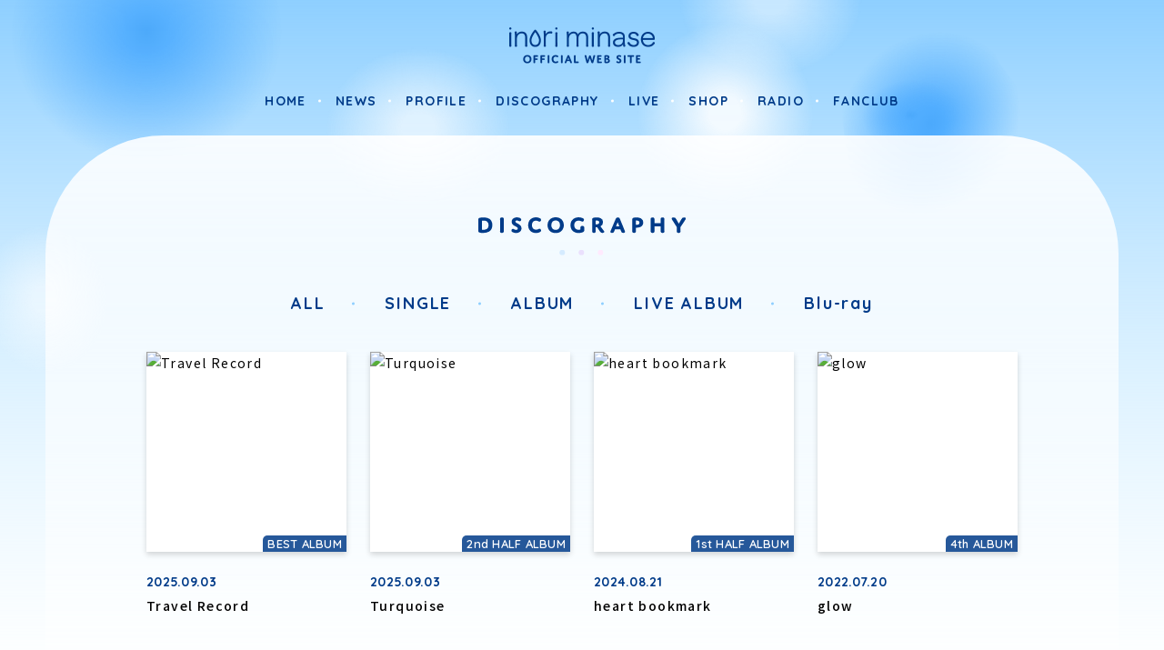

--- FILE ---
content_type: text/html; charset=UTF-8
request_url: https://www.inoriminase.com/discography/?category_id=2
body_size: 29430
content:
<!doctype html>
<html lang="ja">
    <head>
        <!-- Google Tag Manager -->

    <script>(function(w,d,s,l,i){w[l]=w[l]||[];w[l].push({'gtm.start':
    new Date().getTime(),event:'gtm.js'});var f=d.getElementsByTagName(s)[0],
    j=d.createElement(s),dl=l!='dataLayer'?'&l='+l:'';j.async=true;j.src=
    'https://www.googletagmanager.com/gtm.js?id='+i+dl;f.parentNode.insertBefore(j,f);
    })(window,document,'script','dataLayer','GTM-M69H7TD');</script>

<!-- End Google Tag Manager -->        
        
                    

        <meta charset="utf-8">
        <meta http-equiv="X-UA-Compatible" content="IE=edge">
        <meta name="format-detection" content="telephone=no">
        <meta http-equiv="Content-Language" content="ja">
        <meta name="google" content="notranslate">

        <meta
            name="viewport-extra"
            content="width=device-width,initial-scale=1,min-width=375"
        />
        <script
            src="https://cdn.jsdelivr.net/npm/viewport-extra@2.0.1/dist/iife/viewport-extra.min.js"
            async
        ></script>

        <title>DISCOGRAPHY | 水瀬いのり OFFICIAL WEB SITE</title>

        
            <meta name="description" content="水瀬いのり(Inori Minase)のオフィシャルウェブサイト。最新情報、プロフィール、ディスコグラフィなどはこちらから！">
        

        
            <meta property="og:title" content="水瀬いのり OFFICIAL WEB SITE" />
<meta property="og:type" content="website" />
<meta property="og:description" content="水瀬いのり(Inori Minase)のオフィシャルウェブサイト。最新情報、プロフィール、ディスコグラフィなどはこちらから！" />
<meta property="og:url" content="http://inoriminase.com/" />
<meta property="og:image" content="http://inoriminase.com/ogp.png" />

<meta name="twitter:card" content="summary_large_image">
<meta name="twitter:site" content="@inoriminase" />
<meta name="twitter:title" content="水瀬いのり OFFICIAL WEB SITE">
<meta name="twitter:description" content="水瀬いのり(Inori Minase)のオフィシャルウェブサイト。最新情報、プロフィール、ディスコグラフィなどはこちらから！">
        

                <link rel="apple-touch-icon" href="/apple-touch-icon.png">
        <link rel="shortcut icon" href="/favicon.ico?v=2">
            <script src="https://kit.fontawesome.com/0adc13ceaa.js" crossorigin="anonymous" async="async"></script>
        
            <link rel="preconnect" href="https://fonts.gstatic.com">
            <link href="https://fonts.googleapis.com/css2?family=M+PLUS+Rounded+1c:wght@800&family=Noto+Sans+JP:wght@400;500;700&family=Quicksand:wght@600;700&display=swap" rel="stylesheet" media="print" onload="this.media='all'">
            <link rel="stylesheet" href="https://cdnjs.cloudflare.com/ajax/libs/Swiper/5.3.7/css/swiper.min.css">
            <link rel="stylesheet" href="/css/main.css?1753417430" media="print" onload="this.media='all'">
        
    </head>

    <body id="body" class="body disco" style="opacity: 0;">
        <div class="bg js-bg-animation"></div>

        <div class="body__wrapper">
            <!-- Google Tag Manager (noscript) -->

    <noscript><iframe src="https://www.googletagmanager.com/ns.html?id=GTM-M69H7TD"
    height="0" width="0" style="display:none;visibility:hidden"></iframe></noscript>

<!-- End Google Tag Manager (noscript) -->
            
                <header id="header" class="header">

                    <div class="nav--fixed pc-elem">
                        
<ul class="global-menu pc-elem">
            <li class="global-menu__item"><a href="/">HOME</a></li>
        <li class="global-menu__item"><a href="/news/">NEWS</a></li>
        <li class="global-menu__item"><a href="/profile/">PROFILE</a></li>
        <li class="global-menu__item"><a href="/discography/">DISCOGRAPHY</a></li>
        <li class="global-menu__item"><a href="/live/">LIVE</a></li>
                    <li class="global-menu__item"><a href="https://monostand.jp/inoriminase_officialgoods_shop" target="_blank" rel="noopener noreferrer">SHOP</a></li>
                <li class="global-menu__item"><a href="http://melody-flag.com/" target="_blank" rel="noopener noreferrer">RADIO</a></li>
        <li class="global-menu__item"><a href="https://www.inorimachi.com/" target="_blank" rel="noopener noreferrer">FANCLUB</a></li>
    
</ul>

<div class="nav-wrap mb-elem">
    <ul class="nav-menu">
        <li class="nav-menu__item"><a href="/"><img src="/images/common/title_nav_home.svg" alt="HOME"></a></li>
        <li class="nav-menu__item"><a href="/news/"><img src="/images/common/title_nav_news.svg" alt="NEWS"></a></li>
        <li class="nav-menu__item"><a href="/profile/"><img src="/images/common/title_nav_prof.svg" alt="PROFILE"></a></li>
        <li class="nav-menu__item"><a href="/discography/"><img src="/images/common/title_nav_disco.svg" alt="DISCOGRAPHY"></a></li>
        <li class="nav-menu__item"><a href="/live/"><img src="/images/common/title_nav_live.svg" alt="LIVE"></a></li>
                    <li class="nav-menu__item"><a href="https://monostand.jp/inoriminase_officialgoods_shop" target="_blank" rel="noopener noreferrer"><img src="/images/common/title_nav_shop.svg" alt="SHOP"></a></li>
                <li class="nav-menu__item"><a href="http://melody-flag.com/" target="_blank" rel="noopener noreferrer"><img src="/images/common/title_nav_radio.svg" alt="RADIO"></a></li>
        <li class="nav-menu__item"><a href="https://www.inorimachi.com/" target="_blank" rel="noopener noreferrer"><img src="/images/common/title_nav_fc.svg" alt="FANCLUB"></a></li>

    </ul>

    <div class="nav-sns">
        <div class="sns">
            <p class="sns-title"><img src="/images/common/title_nav_tw.svg" alt="OFFICIAL SNS"></p>
            <ul class="sns-list">
                <li class="sns-list__item"><a href="https://twitter.com/inoriminase" target="_blank" rel="noopener noreferrer"><i class="fa-brands fa-x-twitter"></i></a></li>
                <li class="sns-list__item"><a href="https://www.instagram.com/inoriminase_info/" target="_blank" rel="noopener noreferrer"><i class="fab fa-instagram"></i></a></li>
                <li class="sns-list__item"><a href="https://lin.ee/NI0NN5F" target="_blank" rel="noopener noreferrer"><i class="fab fa-line"></i></a></li>
                <li class="sns-list__item"><a href="https://www.youtube.com/channel/UCYBwKaLwCGY7k3auR_FLanA" target="_blank" rel="noopener noreferrer"><i class="fab fa-youtube"></i></a></li>
                <li class="sns-list__item"><a href="https://www.tiktok.com/@inoriminase_official" target="_blank" rel="noopener noreferrer"><i class="fa-brands fa-tiktok"></i></a></li>
                <li class="sns-list__item"><a href="https://m.weibo.cn/u/8008999523" target="_blank" rel="noopener noreferrer"><i class="fa-brands fa-weibo"></i></a></li>
            </ul>
        </div>
    </div>
</div>                    </div>

                    <div class="trigger js-tc-toggle js-tc-target mb-elem">
                        <div class="trigger-menu">
                            <div class="trigger-menu__inner">
                                <span></span>
                                <span></span>
                                <span></span>
                            </div>
                        </div>
                    </div>

                    <div class="nav js-tc-target mb-elem">
                        
<ul class="global-menu pc-elem">
            <li class="global-menu__item"><a href="/">HOME</a></li>
        <li class="global-menu__item"><a href="/news/">NEWS</a></li>
        <li class="global-menu__item"><a href="/profile/">PROFILE</a></li>
        <li class="global-menu__item"><a href="/discography/">DISCOGRAPHY</a></li>
        <li class="global-menu__item"><a href="/live/">LIVE</a></li>
                    <li class="global-menu__item"><a href="https://monostand.jp/inoriminase_officialgoods_shop" target="_blank" rel="noopener noreferrer">SHOP</a></li>
                <li class="global-menu__item"><a href="http://melody-flag.com/" target="_blank" rel="noopener noreferrer">RADIO</a></li>
        <li class="global-menu__item"><a href="https://www.inorimachi.com/" target="_blank" rel="noopener noreferrer">FANCLUB</a></li>
    
</ul>

<div class="nav-wrap mb-elem">
    <ul class="nav-menu">
        <li class="nav-menu__item"><a href="/"><img src="/images/common/title_nav_home.svg" alt="HOME"></a></li>
        <li class="nav-menu__item"><a href="/news/"><img src="/images/common/title_nav_news.svg" alt="NEWS"></a></li>
        <li class="nav-menu__item"><a href="/profile/"><img src="/images/common/title_nav_prof.svg" alt="PROFILE"></a></li>
        <li class="nav-menu__item"><a href="/discography/"><img src="/images/common/title_nav_disco.svg" alt="DISCOGRAPHY"></a></li>
        <li class="nav-menu__item"><a href="/live/"><img src="/images/common/title_nav_live.svg" alt="LIVE"></a></li>
                    <li class="nav-menu__item"><a href="https://monostand.jp/inoriminase_officialgoods_shop" target="_blank" rel="noopener noreferrer"><img src="/images/common/title_nav_shop.svg" alt="SHOP"></a></li>
                <li class="nav-menu__item"><a href="http://melody-flag.com/" target="_blank" rel="noopener noreferrer"><img src="/images/common/title_nav_radio.svg" alt="RADIO"></a></li>
        <li class="nav-menu__item"><a href="https://www.inorimachi.com/" target="_blank" rel="noopener noreferrer"><img src="/images/common/title_nav_fc.svg" alt="FANCLUB"></a></li>

    </ul>

    <div class="nav-sns">
        <div class="sns">
            <p class="sns-title"><img src="/images/common/title_nav_tw.svg" alt="OFFICIAL SNS"></p>
            <ul class="sns-list">
                <li class="sns-list__item"><a href="https://twitter.com/inoriminase" target="_blank" rel="noopener noreferrer"><i class="fa-brands fa-x-twitter"></i></a></li>
                <li class="sns-list__item"><a href="https://www.instagram.com/inoriminase_info/" target="_blank" rel="noopener noreferrer"><i class="fab fa-instagram"></i></a></li>
                <li class="sns-list__item"><a href="https://lin.ee/NI0NN5F" target="_blank" rel="noopener noreferrer"><i class="fab fa-line"></i></a></li>
                <li class="sns-list__item"><a href="https://www.youtube.com/channel/UCYBwKaLwCGY7k3auR_FLanA" target="_blank" rel="noopener noreferrer"><i class="fab fa-youtube"></i></a></li>
                <li class="sns-list__item"><a href="https://www.tiktok.com/@inoriminase_official" target="_blank" rel="noopener noreferrer"><i class="fa-brands fa-tiktok"></i></a></li>
                <li class="sns-list__item"><a href="https://m.weibo.cn/u/8008999523" target="_blank" rel="noopener noreferrer"><i class="fa-brands fa-weibo"></i></a></li>
            </ul>
        </div>
    </div>
</div>                    </div>
                </header>
            

            <div class="wrapper bg-grd--under wrapper__under disco">


                                    <h1 class="logo"><a href="/"><img src="/images/common/logo_b.png" alt="INORI MINASE OFFICIAL WEB SITE"></a></h1>

                    <ul class="global-menu mb-25 pc-elem">
                        <li class="global-menu__item"><a href="/">HOME</a></li>
                        <li class="global-menu__item"><a href="/news/">NEWS</a></li>
                        <li class="global-menu__item"><a href="/profile/">PROFILE</a></li>
                        <li class="global-menu__item"><a href="/discography/">DISCOGRAPHY</a></li>
                        <li class="global-menu__item"><a href="/live/">LIVE</a></li>
                                                    <li class="global-menu__item"><a href="https://monostand.jp/inoriminase_officialgoods_shop" target="_blank" rel="noopener noreferrer">SHOP</a></li>
                                                <li class="global-menu__item"><a href="http://melody-flag.com/" target="_blank" rel="noopener noreferrer">RADIO</a></li>
                        <li class="global-menu__item"><a href="https://www.inorimachi.com/" target="_blank" rel="noopener noreferrer">FANCLUB</a></li>
                    </ul>
                
                
                    <div class="contents">
                                                    <h2 class="section-title--img">
                                <img src="/images/common/discography_pc.svg" alt="DISCOGRAPHY" class="pc-elem">
                                <img src="/images/common/discography_sp.svg" alt="DISCOGRAPHY" class="mb-elem">
                            </h2>
                                                
                    
    
                    <div class="gallery-tab">
            <ul class="category-tab-list scroll-wrapper">
                <li class="category-tab-list__item">
                    <a href="./?">ALL</a>
                </li>
                                                            <li class="category-tab-list__item">
                            <a href="?category_id=1">SINGLE</a>
                        </li>
                                                                                <li class="category-tab-list__item current"><span>ALBUM</span></li>
                                                                                <li class="category-tab-list__item">
                            <a href="?category_id=4">LIVE ALBUM</a>
                        </li>
                                                                                <li class="category-tab-list__item">
                            <a href="?category_id=3">Blu-ray</a>
                        </li>
                                                </ul>
        </div>

        <ul class="list--photo">
                            <li class="list__item">
                    <a href="./?category_id=2&id=73">
                        <div class="list__item-img js-protect">
                                                                                                                    <img src="/img/disco/images_pc/6864f5331e872.jpg" alt="Travel Record">
                                                        <p class="list__item-tag f-en">BEST ALBUM</p>
                        </div>
                        <div class="list__item-info">
                            <p class="list__item-date f-en c-main bold">
                                2025.09.03
                            </p>
                            <p class="list__item-title semi">
                                Travel Record
                            </p>
                        </div>
                    </a>
                </li>
                            <li class="list__item">
                    <a href="./?category_id=2&id=72">
                        <div class="list__item-img js-protect">
                                                                                                                    <img src="/img/disco/images_pc/6864f58847ac5.jpg" alt="Turquoise">
                                                        <p class="list__item-tag f-en">2nd HALF ALBUM</p>
                        </div>
                        <div class="list__item-info">
                            <p class="list__item-date f-en c-main bold">
                                2025.09.03
                            </p>
                            <p class="list__item-title semi">
                                Turquoise
                            </p>
                        </div>
                    </a>
                </li>
                            <li class="list__item">
                    <a href="./?category_id=2&id=61">
                        <div class="list__item-img js-protect">
                                                                                                                    <img src="/img/disco/images_pc/668672a511b83.jpg" alt="heart bookmark">
                                                        <p class="list__item-tag f-en">1st HALF ALBUM</p>
                        </div>
                        <div class="list__item-info">
                            <p class="list__item-date f-en c-main bold">
                                2024.08.21
                            </p>
                            <p class="list__item-title semi">
                                heart bookmark
                            </p>
                        </div>
                    </a>
                </li>
                            <li class="list__item">
                    <a href="./?category_id=2&id=54">
                        <div class="list__item-img js-protect">
                                                                                                                    <img src="/img/disco/images_pc/628766388df87.jpg" alt="glow">
                                                        <p class="list__item-tag f-en">4th ALBUM</p>
                        </div>
                        <div class="list__item-info">
                            <p class="list__item-date f-en c-main bold">
                                2022.07.20
                            </p>
                            <p class="list__item-title semi">
                                glow
                            </p>
                        </div>
                    </a>
                </li>
                            <li class="list__item">
                    <a href="./?category_id=2&id=37">
                        <div class="list__item-img js-protect">
                                                                                                                    <img src="/img/disco/images_pc/60a4ef4278963.jpg" alt="Catch the Rainbow！">
                                                        <p class="list__item-tag f-en">3rd ALBUM</p>
                        </div>
                        <div class="list__item-info">
                            <p class="list__item-date f-en c-main bold">
                                2019.04.10
                            </p>
                            <p class="list__item-title semi">
                                Catch the Rainbow！
                            </p>
                        </div>
                    </a>
                </li>
                            <li class="list__item">
                    <a href="./?category_id=2&id=22">
                        <div class="list__item-img js-protect">
                                                                                                                    <img src="/img/disco/images_pc/60a4ebeba2362.jpg" alt="BLUE COMPASS ">
                                                        <p class="list__item-tag f-en">2nd ALBUM</p>
                        </div>
                        <div class="list__item-info">
                            <p class="list__item-date f-en c-main bold">
                                2018.05.23
                            </p>
                            <p class="list__item-title semi">
                                BLUE COMPASS 
                            </p>
                        </div>
                    </a>
                </li>
                            <li class="list__item">
                    <a href="./?category_id=2&id=4">
                        <div class="list__item-img js-protect">
                                                                                                                    <img src="/img/disco/images_pc/60a4e9efc6447.jpg" alt="Innocent flower">
                                                        <p class="list__item-tag f-en">1st ALBUM</p>
                        </div>
                        <div class="list__item-info">
                            <p class="list__item-date f-en c-main bold">
                                2017.04.05
                            </p>
                            <p class="list__item-title semi">
                                Innocent flower
                            </p>
                        </div>
                    </a>
                </li>
                    </ul>

            
                    </div>
                
            </div>

            
                <div class="sns">
                    <p class="sns-title">
                        <img src="/images/top/title_top_sns_pc.svg" alt="OFFICIAL SNS" class="pc-elem">
                        <img src="/images/top/title_top_sns_sp.svg" alt="OFFICIAL SNS" class="mb-elem">
                    </p>

                    <ul class="sns-list">
                        <li class="sns-list__item"><a href="https://twitter.com/inoriminase" target="_blank" rel="noopener noreferrer"><i class="fa-brands fa-x-twitter"></i></a></li>
                        <li class="sns-list__item"><a href="https://www.instagram.com/inoriminase_info/" target="_blank" rel="noopener noreferrer"><i class="fab fa-instagram"></i></a></li>
                        <li class="sns-list__item"><a href="https://lin.ee/NI0NN5F" target="_blank" rel="noopener noreferrer"><i class="fab fa-line"></i></a></li>
                        <li class="sns-list__item"><a href="https://www.youtube.com/channel/UCYBwKaLwCGY7k3auR_FLanA" target="_blank" rel="noopener noreferrer"><i class="fab fa-youtube"></i></a></li>
                        <li class="sns-list__item"><a href="https://www.tiktok.com/@inoriminase_official" target="_blank" rel="noopener noreferrer"><i class="fa-brands fa-tiktok"></i></a></li>
                        <li class="sns-list__item"><a href="https://m.weibo.cn/u/8008999523" target="_blank" rel="noopener noreferrer"><i class="fa-brands fa-weibo"></i></a></li>
                    </ul>
                </div>
            

            
                <footer class="footer">
                    <h1 class="footer-logo"><a href="/"><img src="/images/common/logo_b.png" alt="INORI MINASE OFFICIAL WEB SITE"></a></h1>

                    <div class="to-top">
                        <a href="#header" class="js-scroll">
                            <div class="to-top__img">
                                <img src="/images/common/to_top.png" alt="TOP">
                            </div>
                        </a>
                    </div>

                    <div class="footer-menu">
                        <div class="footer-menu__inner">
                            <div class="footer-menu__item"><a href="/news/">NEWS</a></div>
                            <div class="footer-menu__item"><a href="/profile/">PROFILE</a></div>
                            <div class="footer-menu__item"><a href="/discography/">DISCOGRAPHY</a></div>
                            <div class="footer-menu__item"><a href="/live/">LIVE</a></div>
                            <div class="footer-menu__item"><a href="http://melody-flag.com/" target="_blank" rel="noopener noreferrer">RADIO</a></div>
                            <div class="footer-menu__item"><a href="https://www.inorimachi.com/" target="_blank" rel="noopener noreferrer">FANCLUB</a></div>
                        </div>
                    </div>

                    <ul class="company-list">
                        <li class="company-list__item"><a href="http://axl-one.com/" target="_blank" rel="noopener noreferrer">AXLONE</a></li>
                        <li class="company-list__item"><a href="http://www.kingrecords.co.jp/cs/default.aspx" target="_blank" rel="noopener noreferrer">KING RECORDS</a></li>
                        <li class="company-list__item"><a href="http://king-cr.jp/" target="_blank" rel="noopener noreferrer">KING AMUSEMENT CREATIVE</a></li>
                    </ul>

                    <p class="copy">&copy; King Record.Co.,Ltd. All Rights Reserved.</p>
                </footer>
            
        </div>

        
            <script src="https://code.jquery.com/jquery-3.3.1.min.js" integrity="sha256-FgpCb/KJQlLNfOu91ta32o/NMZxltwRo8QtmkMRdAu8=" crossorigin="anonymous"></script>
            <script>window.jQuery || document.write('<script src="/js/plugins/jquery-3.3.1.min.js"><\/script>')</script>
            <script src="https://cdnjs.cloudflare.com/ajax/libs/Swiper/5.3.7/js/swiper.min.js"></script>
            <script src="/js/plugins/aemPlugin.complete.1.0.3.js"></script>
            <script src="/js/main.js?1622190999"></script>
        
        <script>
        
            $(function() {
                var link = $('.aem-post a').length;
                var benefit = $('.btn-benefit');
                var digital = $('.btn-digital');

                if (link > 1) {
                    benefit.css('margin-top','50px');
                    digital.css('margin-bottom','60px');
                } else if (link > 0){
                    if (benefit) {
                        benefit.css('margin','50px auto 60px');
                    } else if (digital) {
                        digital.css('margin','50px auto 60px');
                    }
                }
            });
        
    </script>

        <script>
        
            $(function() {
                $(".movie-content-wrap").on("click", function(){
                    var youtubeId = $(this).attr('data-id');
                    var iframeHtml = '<iframe width="640" height="363" src="https://www.youtube.com/embed/' + youtubeId + '?autoplay=1" frameborder="0" allow="accelerometer; autoplay; encrypted-media; gyroscope; picture-in-picture" allowfullscreen></iframe>';

                    $('.movie-wrapper').find('iframe').remove();
                    $(this).prepend(iframeHtml);

                    videoControl("playVideo",$(this).children().prev("iframe"));
                    $(this).children(".movie-thumb").fadeOut(1000);
                });
                function videoControl(action,tgt){
                    var $playerWindow = $(tgt)[0].contentWindow;
                    $playerWindow.postMessage('{"event":"command","func":"'+action+'","args":""}', '*');
                }
            });
        
    </script>


                <script>
            var page = 1;
            var maxPage = ;
            var isLoading = false;
            var categoryId = 2;
            var $wrap = $(this).prev('.list--photo');

            
                function fetchData (page) {
                    if (page > maxPage) {
                        $(window).off('scroll');
                        return;
                    }

                    $.ajax('/api/discography.php',{
                        type: 'GET',
                        dataType: 'json',
                        data: {
                            'category_id': categoryId,
                            'page': page,
                        },
                    })

                    .done(function(data) {
                        for(var i in data['list']){
                            $('.list--photo').append(createLiHtml(data['list'][i]));
                        }
                        if (data['next_page_no'] == '0') {
                            $wrap.addClass('end');
                        }
                        isLoading = false;
                    })

                    .fail(function(data) {
                        console.log('error');
                        isLoading = false;
                    })
                }

                function createLiHtml (data) {
                    var jacket = JSON.parse(data.jacket_list);
                    var date = data.release_date.replace(/-/g, '.');
                    var html = '<li class="list__item">'
                                + '<a href="/discography/?id=' + data.id + '">'
                                + '<div class="list__item-img">'
                                + '<img src="' + jacket[0].image_path + '" alt="' + data.title + '">'
                                + '<p class="list__item-tag f-en">' + data.numbering + '</p>'
                                + '<img src="[data-uri]" class="blank-img" style="position: absolute; top: 0px; left: 0px; width: 100%; height: 100% !important;">'
                                + '</div>'
                                + '<div class="list__item-info">'
                                + '<p class="list__item-date f-en c-main bold">' + date + '</p>'
                                + '<p class="list__item-title semi">' + data.title + '</p>'
                                + '</div>'
                                + '</a>'
                                + '</li>';
                    return html;
                }

                function nextPage () {
                    if (isLoading) {
                        return;
                    }
                    isLoading = true;
                    page++;
                    fetchData(page);
                }

                $(window).on('scroll', function(){
                    var docHeight = $(".list--photo").innerHeight(),
                        windowHeight = $(window).innerHeight(),
                        pageBottom = docHeight - windowHeight;
                    if(pageBottom <= $(window).scrollTop()) {
                        nextPage();
                    }
                });
            
        </script>
    


                    </body>
</html>

--- FILE ---
content_type: text/css
request_url: https://www.inoriminase.com/css/main.css?1753417430
body_size: 425693
content:
@charset "UTF-8";
/* ========================================
    common
        サイト全体の設定、定義など
======================================== */
/* YUI 3.5.0 reset.css (http://developer.yahoo.com/yui/3/cssreset/) - https://cssreset.com/ */
html {
  color: #000;
  background: #FFF;
}
body, div, dl, dt, dd, ul, ol, li, h1, h2, h3, h4, h5, h6, pre, code, form, fieldset, legend, input, textarea, p, blockquote, th, td {
  margin: 0;
  padding: 0;
}
table {
  border-collapse: collapse;
  border-spacing: 0;
}
fieldset, img {
  border: 0;
}
address, caption, cite, code, dfn, em, strong, th, var {
  font-style: normal;
  font-weight: normal;
}
ol, ul {
  list-style: none;
}
caption, th {
  text-align: left;
}
h1, h2, h3, h4, h5, h6 {
  font-size: 100%;
  font-weight: normal;
}
q:before, q:after {
  content: '';
}
abbr, acronym {
  border: 0;
  font-variant: normal;
}
sup {
  vertical-align: text-top;
}
sub {
  vertical-align: text-bottom;
}
input, textarea, select {
  font-family: inherit;
  font-size: inherit;
  font-weight: inherit;
}
input, textarea, select {
  *font-size: 100%;
}
legend {
  color: #000;
}
#yui3-css-stamp.cssreset {
  display: none;
}
/* ========================================
    
    base
        タグに直接効かせるスタイル

    INDEX
        - common
        - anti-aliasing
        - form

======================================== */
/* ========================================
    common
======================================== */
* {
  box-sizing: border-box;
}
html {
  font-size: 62.5%;
}
body {
  font-family: "Noto Sans JP", "Yu Gothic Medium", "游ゴシック Medium", YuGothic, "游ゴシック体", "ヒラギノ角ゴ Pro", "Hiragino Kaku Gothic Pro", "メイリオ", "Meiryo", sans-serif;
  font-size: 1.4rem;
  line-height: 1.75;
  word-wrap: break-word;
  -webkit-text-size-adjust: 100%;
  line-height: 1.7857142857142858;
  letter-spacing: 0.1em;
}
img {
  vertical-align: bottom;
  max-width: 100%;
  height: auto;
}
a {
  outline: none;
  text-decoration: none;
}
*:focus {
  outline: none;
}
/* ========================================
    anti-aliasing
======================================== */
body,
html {
  -webkit-font-smoothing: subpixel-antialiased;
  -moz-osx-font-smoothing: unset;
}
@media only screen and (-webkit-min-device-pixel-ratio: 2), (-webkit-min-device-pixel-ratio: 2), (min-resolution: 2dppx) {
  body,
  html {
    -webkit-font-smoothing: antialiased;
    -moz-osx-font-smoothing: grayscale;
  }
}
/* ========================================
    form
======================================== */
@media screen and (max-width: 768px) {
  input, textarea, select {
    font-size: 16px;
  }
}
/* ========================================
    
    parts
        付けるだけで動くスタイルのパーツ

    INDEX
        - element
        - layout
        - font
        - color
        - margin, padding
        - border

======================================== */
/* ========================================
    element
======================================== */
@media not screen and (min-width: 1081px) {
  .xl-elem {
    display: none !important;
  }
}
.xl-elem--inline {
  display: inline;
}
@media not screen and (min-width: 1081px) {
  .xl-elem--inline {
    display: none !important;
  }
}
@media not screen and (min-width: 769px) and (max-width: 1080px) {
  .l-elem {
    display: none !important;
  }
}
.l-elem--inline {
  display: inline;
}
@media not screen and (min-width: 769px) and (max-width: 1080px) {
  .l-elem--inline {
    display: none !important;
  }
}
@media not screen and (min-width: 481px) and (max-width: 768px) {
  .m-elem {
    display: none !important;
  }
}
.m-elem--inline {
  display: inline;
}
@media not screen and (min-width: 481px) and (max-width: 768px) {
  .m-elem--inline {
    display: none !important;
  }
}
@media not screen and (max-width: 480px) {
  .s-elem {
    display: none !important;
  }
}
.s-elem--inline {
  display: inline;
}
@media not screen and (max-width: 480px) {
  .s-elem--inline {
    display: none !important;
  }
}
@media not screen and (max-width: 768px) {
  .mb-elem {
    display: none !important;
  }
}
.mb-elem--inline {
  display: inline;
}
@media not screen and (max-width: 768px) {
  .mb-elem--inline {
    display: none !important;
  }
}
@media not screen and (min-width: 769px) {
  .pc-elem {
    display: none !important;
  }
}
.pc-elem--inline {
  display: inline;
}
@media not screen and (min-width: 769px) {
  .pc-elem--inline {
    display: none !important;
  }
}
/* ========================================
    layout
======================================== */
.al-c {
  text-align: center !important;
}
.al-r {
  text-align: right !important;
}
.al-l {
  text-align: left !important;
}
.fr {
  float: right !important;
}
.fl {
  float: left !important;
}
.cf:after {
  content: "";
  display: table;
  clear: both;
}
/* ========================================
    font
======================================== */
.x-small {
  font-size: 1rem;
}
.small {
  font-size: 1.2rem;
}
.large {
  font-size: 1.6rem;
}
.x-large {
  font-size: 1.8rem;
}
.normal {
  font-weight: normal;
}
.bold {
  font-weight: bold;
}
.semi {
  font-weight: 500;
}
.italic {
  font-style: italic;
}
.link {
  color: #0392FC;
  text-decoration: underline;
  transition: .2s;
}
.link:hover {
  transition: .2s;
  color: #E068EF;
}
.attention {
  color: #E068EF;
  font-weight: 500;
}
/* ========================================
    color
======================================== */
.c-main {
  color: #003b89 !important;
}
.c-white {
  color: white !important;
}
.c-gray {
  color: gray !important;
}
.c-black {
  color: black !important;
}
.c-red {
  color: #E068EF !important;
}
.c-green {
  color: #CDFCB8 !important;
}
.c-blue {
  color: #8ECFFF !important;
}
.c-yellow {
  color: #FFF7B9 !important;
}
.c-pink {
  color: #FFEAFE !important;
}
.c-purple {
  color: #EAE0FD !important;
}
.f-en {
  font-family: "Quicksand", sans-serif !important;
  letter-spacing: 0.02em;
  line-height: 1.9285714285714286;
}
/* ========================================
    margin, padding
======================================== */
.mt-0 {
  margin-top: 0px !important;
}
.mr-0 {
  margin-right: 0px !important;
}
.mb-0 {
  margin-bottom: 0px !important;
}
.ml-0 {
  margin-left: 0px !important;
}
.pt-0 {
  padding-top: 0px !important;
}
.pr-0 {
  padding-right: 0px !important;
}
.pb-0 {
  padding-bottom: 0px !important;
}
.pl-0 {
  padding-left: 0px !important;
}
.mt-5 {
  margin-top: 5px !important;
}
.mr-5 {
  margin-right: 5px !important;
}
.mb-5 {
  margin-bottom: 5px !important;
}
.ml-5 {
  margin-left: 5px !important;
}
.pt-5 {
  padding-top: 5px !important;
}
.pr-5 {
  padding-right: 5px !important;
}
.pb-5 {
  padding-bottom: 5px !important;
}
.pl-5 {
  padding-left: 5px !important;
}
.mt-10 {
  margin-top: 10px !important;
}
.mr-10 {
  margin-right: 10px !important;
}
.mb-10 {
  margin-bottom: 10px !important;
}
.ml-10 {
  margin-left: 10px !important;
}
.pt-10 {
  padding-top: 10px !important;
}
.pr-10 {
  padding-right: 10px !important;
}
.pb-10 {
  padding-bottom: 10px !important;
}
.pl-10 {
  padding-left: 10px !important;
}
.mt-15 {
  margin-top: 15px !important;
}
.mr-15 {
  margin-right: 15px !important;
}
.mb-15 {
  margin-bottom: 15px !important;
}
.ml-15 {
  margin-left: 15px !important;
}
.pt-15 {
  padding-top: 15px !important;
}
.pr-15 {
  padding-right: 15px !important;
}
.pb-15 {
  padding-bottom: 15px !important;
}
.pl-15 {
  padding-left: 15px !important;
}
.mt-20 {
  margin-top: 20px !important;
}
.mr-20 {
  margin-right: 20px !important;
}
.mb-20 {
  margin-bottom: 20px !important;
}
.ml-20 {
  margin-left: 20px !important;
}
.pt-20 {
  padding-top: 20px !important;
}
.pr-20 {
  padding-right: 20px !important;
}
.pb-20 {
  padding-bottom: 20px !important;
}
.pl-20 {
  padding-left: 20px !important;
}
.mt-25 {
  margin-top: 25px !important;
}
.mr-25 {
  margin-right: 25px !important;
}
.mb-25 {
  margin-bottom: 25px !important;
}
.ml-25 {
  margin-left: 25px !important;
}
.pt-25 {
  padding-top: 25px !important;
}
.pr-25 {
  padding-right: 25px !important;
}
.pb-25 {
  padding-bottom: 25px !important;
}
.pl-25 {
  padding-left: 25px !important;
}
.mt-30 {
  margin-top: 30px !important;
}
.mr-30 {
  margin-right: 30px !important;
}
.mb-30 {
  margin-bottom: 30px !important;
}
.ml-30 {
  margin-left: 30px !important;
}
.pt-30 {
  padding-top: 30px !important;
}
.pr-30 {
  padding-right: 30px !important;
}
.pb-30 {
  padding-bottom: 30px !important;
}
.pl-30 {
  padding-left: 30px !important;
}
.mt-35 {
  margin-top: 35px !important;
}
.mr-35 {
  margin-right: 35px !important;
}
.mb-35 {
  margin-bottom: 35px !important;
}
.ml-35 {
  margin-left: 35px !important;
}
.pt-35 {
  padding-top: 35px !important;
}
.pr-35 {
  padding-right: 35px !important;
}
.pb-35 {
  padding-bottom: 35px !important;
}
.pl-35 {
  padding-left: 35px !important;
}
.mt-40 {
  margin-top: 40px !important;
}
.mr-40 {
  margin-right: 40px !important;
}
.mb-40 {
  margin-bottom: 40px !important;
}
.ml-40 {
  margin-left: 40px !important;
}
.pt-40 {
  padding-top: 40px !important;
}
.pr-40 {
  padding-right: 40px !important;
}
.pb-40 {
  padding-bottom: 40px !important;
}
.pl-40 {
  padding-left: 40px !important;
}
.mt-45 {
  margin-top: 45px !important;
}
.mr-45 {
  margin-right: 45px !important;
}
.mb-45 {
  margin-bottom: 45px !important;
}
.ml-45 {
  margin-left: 45px !important;
}
.pt-45 {
  padding-top: 45px !important;
}
.pr-45 {
  padding-right: 45px !important;
}
.pb-45 {
  padding-bottom: 45px !important;
}
.pl-45 {
  padding-left: 45px !important;
}
.mt-50 {
  margin-top: 50px !important;
}
.mr-50 {
  margin-right: 50px !important;
}
.mb-50 {
  margin-bottom: 50px !important;
}
.ml-50 {
  margin-left: 50px !important;
}
.pt-50 {
  padding-top: 50px !important;
}
.pr-50 {
  padding-right: 50px !important;
}
.pb-50 {
  padding-bottom: 50px !important;
}
.pl-50 {
  padding-left: 50px !important;
}
.mt-55 {
  margin-top: 55px !important;
}
.mr-55 {
  margin-right: 55px !important;
}
.mb-55 {
  margin-bottom: 55px !important;
}
.ml-55 {
  margin-left: 55px !important;
}
.pt-55 {
  padding-top: 55px !important;
}
.pr-55 {
  padding-right: 55px !important;
}
.pb-55 {
  padding-bottom: 55px !important;
}
.pl-55 {
  padding-left: 55px !important;
}
.mt-60 {
  margin-top: 60px !important;
}
.mr-60 {
  margin-right: 60px !important;
}
.mb-60 {
  margin-bottom: 60px !important;
}
.ml-60 {
  margin-left: 60px !important;
}
.pt-60 {
  padding-top: 60px !important;
}
.pr-60 {
  padding-right: 60px !important;
}
.pb-60 {
  padding-bottom: 60px !important;
}
.pl-60 {
  padding-left: 60px !important;
}
.mt-65 {
  margin-top: 65px !important;
}
.mr-65 {
  margin-right: 65px !important;
}
.mb-65 {
  margin-bottom: 65px !important;
}
.ml-65 {
  margin-left: 65px !important;
}
.pt-65 {
  padding-top: 65px !important;
}
.pr-65 {
  padding-right: 65px !important;
}
.pb-65 {
  padding-bottom: 65px !important;
}
.pl-65 {
  padding-left: 65px !important;
}
.mt-70 {
  margin-top: 70px !important;
}
.mr-70 {
  margin-right: 70px !important;
}
.mb-70 {
  margin-bottom: 70px !important;
}
.ml-70 {
  margin-left: 70px !important;
}
.pt-70 {
  padding-top: 70px !important;
}
.pr-70 {
  padding-right: 70px !important;
}
.pb-70 {
  padding-bottom: 70px !important;
}
.pl-70 {
  padding-left: 70px !important;
}
.mt-75 {
  margin-top: 75px !important;
}
.mr-75 {
  margin-right: 75px !important;
}
.mb-75 {
  margin-bottom: 75px !important;
}
.ml-75 {
  margin-left: 75px !important;
}
.pt-75 {
  padding-top: 75px !important;
}
.pr-75 {
  padding-right: 75px !important;
}
.pb-75 {
  padding-bottom: 75px !important;
}
.pl-75 {
  padding-left: 75px !important;
}
.mt-80 {
  margin-top: 80px !important;
}
.mr-80 {
  margin-right: 80px !important;
}
.mb-80 {
  margin-bottom: 80px !important;
}
.ml-80 {
  margin-left: 80px !important;
}
.pt-80 {
  padding-top: 80px !important;
}
.pr-80 {
  padding-right: 80px !important;
}
.pb-80 {
  padding-bottom: 80px !important;
}
.pl-80 {
  padding-left: 80px !important;
}
.mt-85 {
  margin-top: 85px !important;
}
.mr-85 {
  margin-right: 85px !important;
}
.mb-85 {
  margin-bottom: 85px !important;
}
.ml-85 {
  margin-left: 85px !important;
}
.pt-85 {
  padding-top: 85px !important;
}
.pr-85 {
  padding-right: 85px !important;
}
.pb-85 {
  padding-bottom: 85px !important;
}
.pl-85 {
  padding-left: 85px !important;
}
.mt-90 {
  margin-top: 90px !important;
}
.mr-90 {
  margin-right: 90px !important;
}
.mb-90 {
  margin-bottom: 90px !important;
}
.ml-90 {
  margin-left: 90px !important;
}
.pt-90 {
  padding-top: 90px !important;
}
.pr-90 {
  padding-right: 90px !important;
}
.pb-90 {
  padding-bottom: 90px !important;
}
.pl-90 {
  padding-left: 90px !important;
}
.mt-95 {
  margin-top: 95px !important;
}
.mr-95 {
  margin-right: 95px !important;
}
.mb-95 {
  margin-bottom: 95px !important;
}
.ml-95 {
  margin-left: 95px !important;
}
.pt-95 {
  padding-top: 95px !important;
}
.pr-95 {
  padding-right: 95px !important;
}
.pb-95 {
  padding-bottom: 95px !important;
}
.pl-95 {
  padding-left: 95px !important;
}
.mt-100 {
  margin-top: 100px !important;
}
.mr-100 {
  margin-right: 100px !important;
}
.mb-100 {
  margin-bottom: 100px !important;
}
.ml-100 {
  margin-left: 100px !important;
}
.pt-100 {
  padding-top: 100px !important;
}
.pr-100 {
  padding-right: 100px !important;
}
.pb-100 {
  padding-bottom: 100px !important;
}
.pl-100 {
  padding-left: 100px !important;
}
.mt-105 {
  margin-top: 105px !important;
}
.mr-105 {
  margin-right: 105px !important;
}
.mb-105 {
  margin-bottom: 105px !important;
}
.ml-105 {
  margin-left: 105px !important;
}
.pt-105 {
  padding-top: 105px !important;
}
.pr-105 {
  padding-right: 105px !important;
}
.pb-105 {
  padding-bottom: 105px !important;
}
.pl-105 {
  padding-left: 105px !important;
}
.mt-110 {
  margin-top: 110px !important;
}
.mr-110 {
  margin-right: 110px !important;
}
.mb-110 {
  margin-bottom: 110px !important;
}
.ml-110 {
  margin-left: 110px !important;
}
.pt-110 {
  padding-top: 110px !important;
}
.pr-110 {
  padding-right: 110px !important;
}
.pb-110 {
  padding-bottom: 110px !important;
}
.pl-110 {
  padding-left: 110px !important;
}
.mt-115 {
  margin-top: 115px !important;
}
.mr-115 {
  margin-right: 115px !important;
}
.mb-115 {
  margin-bottom: 115px !important;
}
.ml-115 {
  margin-left: 115px !important;
}
.pt-115 {
  padding-top: 115px !important;
}
.pr-115 {
  padding-right: 115px !important;
}
.pb-115 {
  padding-bottom: 115px !important;
}
.pl-115 {
  padding-left: 115px !important;
}
.mt-120 {
  margin-top: 120px !important;
}
.mr-120 {
  margin-right: 120px !important;
}
.mb-120 {
  margin-bottom: 120px !important;
}
.ml-120 {
  margin-left: 120px !important;
}
.pt-120 {
  padding-top: 120px !important;
}
.pr-120 {
  padding-right: 120px !important;
}
.pb-120 {
  padding-bottom: 120px !important;
}
.pl-120 {
  padding-left: 120px !important;
}
/* ========================================
    border
======================================== */
hr.solid {
  border: none;
  border-top: 1px solid rgba(0, 59, 137, 0.15);
}
hr.solid--blue {
  border: none;
  border-top: 1px solid rgba(3, 146, 252, 0.15);
}
hr.dotted {
  border: none;
  border-top: 1px dotted rgba(0, 59, 137, 0.15);
}
hr.dotted--blue {
  border: none;
  border-top: 1px dotted rgba(3, 146, 252, 0.15);
}
/* ========================================
    modules
        外部プラグインなどで使うもの
======================================== */
.js-accordion-title {
  position: relative;
  background: #d5f2ff;
  background: linear-gradient(180deg, #d5f2ff 0%, #8ecfff 100%);
  border-radius: 10px;
  padding: 20px 40px 20px 20px;
  cursor: pointer;
  font-size: 1.6rem;
  font-weight: 500;
  color: #003b89;
  line-height: 1.75;
  letter-spacing: 0.1em;
}
@media screen and (max-width: 768px) {
  .js-accordion-title {
    font-size: 1.4rem;
    padding: 18px 50px 18px 10px;
  }
}
.js-accordion-title.js-open {
  border-radius: 10px 10px 0 0;
}
.js-accordion-body {
  display: none;
  color: #003b89;
  line-height: 1.7857142857142858;
  letter-spacing: 0.1em;
  padding: 20px;
  background: #D5F2FF;
  border-radius: 0 0 10px 10px;
}
@media screen and (max-width: 768px) {
  .js-accordion-body {
    font-size: 1.2rem;
    padding: 20px;
    line-height: 1.75;
  }
}
.js-accordion-body.is-open {
  display: block;
}
.swiper-wrapper {
  align-items: center;
}
.swiper-button-prev,
.swiper-button-next {
  width: 40px;
  height: 40px;
}
.swiper-button-prev img,
.swiper-button-next img {
  width: 40px !important;
  height: 40px !important;
  filter: drop-shadow(0px 2px 3px #00000029);
}
@media screen and (max-width: 768px) {
  .swiper-button-prev img,
  .swiper-button-next img {
    width: 30px !important;
    height: 30px !important;
  }
}
.swiper-button-prev:after,
.swiper-button-next:after {
  content: none;
}
.swiper-button-prev {
  transform: rotate(-180deg);
}
.swiper-pagination-bullets {
  display: flex;
  justify-content: center;
  align-items: center;
}
.swiper-pagination-bullets .swiper-pagination-bullet {
  position: relative;
  background: transparent;
  width: 20px;
  height: 10px;
  opacity: 1;
}
.swiper-pagination-bullets .swiper-pagination-bullet:after {
  content: '';
  position: absolute;
  top: 50%;
  left: 50%;
  transform: translate(-50%, -50%);
  background: white;
  opacity: 1;
  width: 4px;
  height: 4px;
  border-radius: 50%;
  opacity: 0.5;
}
.swiper-pagination-bullets .swiper-pagination-bullet-active:after {
  width: 6px;
  height: 6px;
}
/* ========================================
    components
        共通で使うパーツを書くスタイル
======================================== */
/* ========================================

    common
        共通に使えるパーツ

    INDEX
        - wrapper

======================================== */
/* ========================================
    wrapper
======================================== */
.body {
  position: relative;
  height: 100%;
}
.body__wrapper {
  position: relative;
  height: 100%;
  width: 100%;
  z-index: 2;
}
.wrapper__under {
  padding: 0 50px;
}
@media screen and (max-width: 768px) {
  .wrapper__under {
    padding: 0 10px;
  }
}
.wrapper.js-active {
  position: fixed;
  z-index: 0;
}
.contents {
  background: linear-gradient(0deg, rgba(255, 255, 255, 0) 0%, rgba(255, 255, 255, 0.9) 100%);
  border-radius: 130px 130px 0 0;
  max-width: 1400px;
  margin: 0 auto;
  padding-bottom: 90px;
}
@media screen and (max-width: 768px) {
  .contents {
    border-radius: 45px 45px 0 0;
    padding-bottom: 60px;
  }
}
.inner {
  padding: 0 20%;
}
@media screen and (max-width: 768px) {
  .inner {
    padding: 0 5%;
  }
}
/* ========================================
    bg
======================================== */
.bg {
  position: absolute;
  top: 0;
  left: 0;
  width: 100%;
  height: 100%;
  display: block;
  z-index: 1;
  overflow: hidden;
}
.bg__item {
  position: absolute;
  top: auto;
  left: auto;
}
.bg-grd {
  background: url(../images/common/top_bk_pc.png) no-repeat bottom/100%;
}
@media screen and (max-width: 768px) {
  .bg-grd {
    background: url(../images/common/top_bk_sp.png) no-repeat bottom/100%;
  }
}
.bg-grd--under {
  background: url(../images/common/under_bk_pc.png) no-repeat top/100%;
  position: relative;
}
@media screen and (max-width: 768px) {
  .bg-grd--under {
    background: url(../images/common/under_bk_sp.png) no-repeat top/100%;
  }
}
/* ========================================
    logo
======================================== */
.logo {
  max-width: 160px;
  margin: 0 auto;
  text-align: center;
  padding: 30px 0 28px;
}
@media screen and (max-width: 768px) {
  .logo {
    max-width: 120px;
    margin: 0 auto;
    text-align: center;
    padding: 30px 0 27px;
  }
}
/* ========================================
    flex
======================================== */
.flex {
  display: flex !important;
}
.flex__jc-c {
  justify-content: center;
}
.flex__jc-sb {
  justify-content: space-between;
}
.flex__d-rr {
  flex-direction: row-reverse;
}
.flex__ai-c {
  align-items: center;
  height: 100%;
}
.flex .w0 {
  width: 0% !important;
}
.flex .w10 {
  width: 10% !important;
}
.flex .w20 {
  width: 20% !important;
}
.flex .w30 {
  width: 30% !important;
}
.flex .w40 {
  width: 40% !important;
}
.flex .w50 {
  width: 50% !important;
}
.flex .w60 {
  width: 60% !important;
}
.flex .w70 {
  width: 70% !important;
}
.flex .w80 {
  width: 80% !important;
}
.flex .w90 {
  width: 90% !important;
}
.flex .w100 {
  width: 100% !important;
}
@media screen and (min-width: 769px) {
  .flex-pc {
    display: flex !important;
  }
  .flex-pc__jc-c {
    justify-content: center;
  }
  .flex-pc__jc-sb {
    justify-content: space-between;
  }
  .flex-pc__d-rr {
    flex-direction: row-reverse;
  }
  .flex-pc__ai-c {
    align-items: center;
    height: 100%;
  }
  .flex-pc .w0 {
    width: 0% !important;
  }
  .flex-pc .w10 {
    width: 10% !important;
  }
  .flex-pc .w20 {
    width: 20% !important;
  }
  .flex-pc .w30 {
    width: 30% !important;
  }
  .flex-pc .w40 {
    width: 40% !important;
  }
  .flex-pc .w50 {
    width: 50% !important;
  }
  .flex-pc .w60 {
    width: 60% !important;
  }
  .flex-pc .w70 {
    width: 70% !important;
  }
  .flex-pc .w80 {
    width: 80% !important;
  }
  .flex-pc .w90 {
    width: 90% !important;
  }
  .flex-pc .w100 {
    width: 100% !important;
  }
}
@media screen and (max-width: 768px) {
  .flex-mb {
    display: flex !important;
  }
  .flex-mb__jc-c {
    justify-content: center;
  }
  .flex-mb__jc-sb {
    justify-content: space-between;
  }
  .flex-mb__d-rr {
    flex-direction: row-reverse;
  }
  .flex-mb__ai-c {
    align-items: center;
    height: 100%;
  }
  .flex-mb .w0 {
    width: 0% !important;
  }
  .flex-mb .w10 {
    width: 10% !important;
  }
  .flex-mb .w20 {
    width: 20% !important;
  }
  .flex-mb .w30 {
    width: 30% !important;
  }
  .flex-mb .w40 {
    width: 40% !important;
  }
  .flex-mb .w50 {
    width: 50% !important;
  }
  .flex-mb .w60 {
    width: 60% !important;
  }
  .flex-mb .w70 {
    width: 70% !important;
  }
  .flex-mb .w80 {
    width: 80% !important;
  }
  .flex-mb .w90 {
    width: 90% !important;
  }
  .flex-mb .w100 {
    width: 100% !important;
  }
}
/* ========================================
    inview
======================================== */
.js-inview {
  opacity: 0;
  transition: 1s;
}
.js-inview.js-active {
  opacity: 1;
}
/* ========================================
    category
======================================== */
.cate {
  line-height: 1.3;
  padding: 0 8px;
}
.cate-1 {
  background: rgba(0, 0, 0, 0) linear-gradient(transparent 63%, #CDFCB8 0%) repeat scroll 0 0;
}
.cate-2 {
  background: rgba(0, 0, 0, 0) linear-gradient(transparent 63%, #FFF7B9 0%) repeat scroll 0 0;
}
.cate-3 {
  background: rgba(0, 0, 0, 0) linear-gradient(transparent 63%, #A7FFFC 0%) repeat scroll 0 0;
}
.cate-4 {
  background: rgba(0, 0, 0, 0) linear-gradient(transparent 63%, #FFEAFE 0%) repeat scroll 0 0;
}
.cate-5 {
  background: rgba(0, 0, 0, 0) linear-gradient(transparent 63%, #EAE0FD 0%) repeat scroll 0 0;
}
.cate-6 {
  background: rgba(0, 0, 0, 0) linear-gradient(transparent 63%, #FFDEAA 0%) repeat scroll 0 0;
}
/* ========================================
    tab
======================================== */
.category-tab-list {
  font-family: "Quicksand", sans-serif;
  font-size: 1.8rem;
  line-height: 1.4444444444444444;
  letter-spacing: 0.1em;
  font-weight: bold;
  display: flex;
  justify-content: center;
  margin-bottom: 40px;
}
@media screen and (max-width: 768px) {
  .category-tab-list {
    font-size: 1.2rem;
    max-width: 340px;
    margin: 0 auto 40px;
    flex-wrap: wrap;
    justify-content: center;
  }
}
.category-tab-list__item {
  padding: 0 33px;
  position: relative;
  z-index: 1;
}
@media screen and (min-width: 769px) {
  .category-tab-list__item:before {
    content: '';
    position: absolute;
    top: 50%;
    left: 50%;
    transform: translate(-50%, -50%);
    background-image: url(../images/common/nav_hover.png);
    background-repeat: no-repeat;
    background-position: center;
    background-size: 100%;
    width: 60px;
    height: 60px;
    z-index: -1;
    opacity: 0;
    transition: .5s;
  }
  .category-tab-list__item:hover:before {
    opacity: 1;
  }
}
@media screen and (max-width: 768px) {
  .category-tab-list__item {
    padding: 0 20px;
    margin-bottom: 10px;
  }
}
.category-tab-list__item:not(:last-child):after {
  content: '';
  width: 3px;
  height: 3px;
  border-radius: 50%;
  background: #8ECFFF;
  position: absolute;
  top: 50%;
  right: 0;
  transform: translateY(-50%);
}
.category-tab-list__item * {
  z-index: 99;
  color: #003b89;
}
.category-tab-list__item.current {
  position: relative;
  z-index: 1;
}
.category-tab-list__item.current:before {
  content: '';
  position: absolute;
  top: 50%;
  left: 50%;
  transform: translate(-50%, -50%);
  background-image: url(../images/common/nav_hover.png);
  background-size: 100%;
  background-repeat: no-repeat;
  width: 60px;
  height: 60px;
  z-index: -1;
}
@media screen and (max-width: 768px) {
  .category-tab-list__item.current:before {
    width: 36px;
    height: 36px;
  }
}
/* ========================================
    table
======================================== */
table {
  margin: 0 auto;
  overflow: hidden;
  border-radius: 5px;
}
table thead {
  border-bottom: solid 2px white;
}
table thead th {
  padding: 20px 15px;
  font-size: 1.6rem;
  color: #003b89;
  font-weight: 500;
}
@media screen and (max-width: 768px) {
  table thead th {
    font-size: 1.4rem;
    padding: 13px 10px;
  }
}
table thead th:nth-child(odd) {
  background: rgba(142, 207, 255, 0.45);
  border-right: solid 2px white;
}
table thead th:nth-child(even) {
  background: rgba(142, 207, 255, 0.6);
}
@media screen and (max-width: 768px) {
  table tbody {
    font-size: 1.2rem;
    line-height: 1.75;
  }
}
table tbody tr:nth-child(odd) td:nth-child(odd) {
  background: rgba(142, 207, 255, 0.2);
}
table tbody tr:nth-child(odd) td:nth-child(even) {
  background: rgba(142, 207, 255, 0.25);
}
table tbody tr:nth-child(even) td:nth-child(odd) {
  background: rgba(142, 207, 255, 0.3);
}
table tbody tr:nth-child(even) td:nth-child(even) {
  background: rgba(142, 207, 255, 0.35);
}
table tbody tr td {
  line-height: 1.7857142857142858;
  color: #003b89;
  padding: 15px;
  border-top: solid 1px white;
  border-right: solid 1px white;
}
@media screen and (max-width: 768px) {
  table tbody tr td {
    padding: 10px;
  }
}
table tbody tr td:nth-child(odd) {
  border-right: solid 2px white;
}
/* ========================================
    
======================================== */
.high-light {
  background: rgba(0, 59, 137, 0.6);
  color: white;
  border-radius: 10px;
  padding: 20px;
}
/* ========================================
    404
======================================== */
.not-found p {
  font-size: 1.3rem;
  line-height: 1.7692307692307692;
  margin-bottom: 50px;
}
@media screen and (max-width: 768px) {
  .not-found p {
    margin-bottom: 40px;
  }
}
/* ========================================
    フリーページ
======================================== */
.tokuten-list {
  display: flex;
  flex-wrap: wrap;
}
.tokuten-list li {
  width: 30%;
  background: rgba(142, 207, 255, 0.2);
  border-radius: 10px;
  margin-bottom: 3.2%;
  padding: 20px 10px 10px 10px;
  display: flex;
  flex-direction: column;
}
@media screen and (min-width: 769px) {
  .tokuten-list li:not(:nth-child(3n)) {
    margin-right: 2.6%;
  }
}
@media screen and (max-width: 768px) {
  .tokuten-list li {
    width: 47.6%;
    padding: 15px 5px 5px 5px;
  }
  .tokuten-list li:nth-child(odd) {
    margin-right: 4.7%;
  }
}
.tokuten-list li .shop {
  font-size: 1.6rem;
  font-weight: 500;
  text-align: center;
  text-decoration: none;
  display: block;
  color: #003b89;
  letter-spacing: 0.1em;
  line-height: 1.5625;
}
@media screen and (max-width: 768px) {
  .tokuten-list li .shop {
    font-size: 1.4rem;
  }
}
.tokuten-list li .shop * {
  font-size: 1.6rem;
  font-weight: 500;
  text-align: center;
  text-decoration: none;
  display: block;
  color: #003b89;
  letter-spacing: 0.1em;
  line-height: 1.5625;
}
@media screen and (max-width: 768px) {
  .tokuten-list li .shop * {
    font-size: 1.4rem;
  }
}
.tokuten-list li .gift {
  font-size: 1.2rem;
  font-weight: 500;
  text-align: center;
  line-height: 1;
  margin-bottom: 15px;
}
@media screen and (max-width: 768px) {
  .tokuten-list li .gift {
    font-size: 1.1rem;
  }
}
.tokuten-list li .thumb {
  margin-top: auto;
  display: flex;
  align-items: center;
  justify-content: center;
}
.tokuten-list li .thumb img {
  overflow: hidden;
  border-radius: 5px;
}
/* ========================================
    
    header
        ヘッダーのパーツ

    INDEX
        - common

======================================== */
/* ========================================
    common
======================================== */
.header {
  position: relative;
}
.header .nav--fixed {
  opacity: 0;
  position: fixed;
  top: 0;
  left: 50%;
  transform: translateX(-50%);
  width: 100%;
  background-image: url(../images/common/nav_bg.png);
  background-repeat: no-repeat;
  background-size: 100% 100%;
  padding: 23px 0 40px;
  z-index: -1;
  transition: .3s;
}
@media screen and (min-width: 1200px) {
  .header .nav--fixed {
    padding: 23px 0 90px;
  }
}
@media screen and (min-width: 1500px) {
  .header .nav--fixed {
    padding: 23px 0 130px;
  }
}
@media screen and (min-width: 2000px) {
  .header .nav--fixed {
    padding: 23px 0 170px;
  }
}
.header .nav--fixed .global-menu__item:not(:last-child):after {
  background: #D5F2FF;
}
.header .nav--fixed.active {
  opacity: 1;
  z-index: 2;
}
.header .pc-under-nav {
  font-family: "Quicksand", sans-serif;
  font-size: 1.2rem;
  font-weight: bold;
  line-height: 1.8333333333333333;
  letter-spacing: 0.1em;
  position: absolute;
  top: 22px;
  right: 8%;
  z-index: 1;
}
.header .pc-under-nav .flex {
  justify-content: flex-end;
  margin-top: 5px;
}
.header .pc-under-nav__item {
  padding: 0 16px;
}
.header .pc-under-nav__item:nth-child(2n) {
  position: relative;
}
.header .pc-under-nav__item:nth-child(2n):before {
  content: '';
  background: #D5F2FF;
  width: 3px;
  height: 3px;
  border-radius: 50%;
  position: absolute;
  top: 50%;
  left: 0;
  transform: translateY(-50%);
}
.header .pc-under-nav__item:nth-child(2n):after {
  content: '';
  background: #D5F2FF;
  width: 3px;
  height: 3px;
  border-radius: 50%;
  position: absolute;
  top: 50%;
  right: 0;
  transform: translateY(-50%);
}
.header .pc-under-nav__item * {
  color: #003b89;
}
@keyframes fade-in {
  0% {
    opacity: 0;
  }
  100% {
    opacity: 1;
  }
}
/* ========================================

    footer
        フッターのパーツ

    INDEX
        - sns
        - footer

======================================== */
/* ========================================
    sns
======================================== */
.sns {
  background: rgba(213, 242, 255, 0.5);
  margin-bottom: 2px;
  padding: 30px 10px;
}
.sns-title {
  font-family: "Quicksand", sans-serif;
  font-weight: bold;
  letter-spacing: 0.1em;
  color: #003b89;
  text-align: center;
}
.sns-list {
  display: flex;
  justify-content: center;
}
.sns-list__item {
  position: relative;
  font-size: 2.5rem;
  display: inline-block;
  width: 60px;
  height: 60px;
  border-radius: 50%;
  background: white;
  text-align: center;
  line-height: 60px;
  margin: 20px 15px 0;
}
@media screen and (min-width: 769px) {
  .sns-list__item:hover:after {
    padding: 5px;
  }
}
@media screen and (max-width: 768px) {
  .sns-list__item {
    width: 40px;
    height: 40px;
    font-size: 1.6rem;
    line-height: 40px;
    margin: 10px 8px 0;
  }
}
.sns-list__item a {
  display: block;
  width: 100%;
  height: 100%;
}
.sns-list__item:after {
  content: '';
  position: absolute;
  top: 50%;
  left: 50%;
  transform: translate(-50%, -50%);
  border-radius: 100px;
  transition: .3s;
  padding: 0;
  background: rgba(142, 207, 255, 0.3);
  width: 100%;
  height: 100%;
  z-index: -2;
}
.sns-list__item .fab {
  transition: .3s;
  text-align: center;
  margin-left: 2px;
}
.sns-list__item .fa-instagram {
  color: #D93177;
}
.sns-list__item .fa-twitter {
  color: #00ACEE;
}
.sns-list__item .fa-x-twitter {
  color: #000000;
}
.sns-list__item .fa-youtube {
  color: #FF0000;
}
.sns-list__item .fa-line {
  color: #00B901;
}
.sns-list__item .fa-tiktok {
  color: #0B0D17;
}
.sns-list__item .fa-weibo {
  color: #E70D29;
}
/* ========================================
    fotoer
======================================== */
.footer {
  background: #d5f2ff;
  background: linear-gradient(180deg, #d5f2ff 0%, #8ecfff 100%);
  padding: 0 50px;
}
@media screen and (max-width: 768px) {
  .footer {
    padding: 0 25px;
    position: relative;
  }
}
.footer-logo {
  max-width: 160px;
  margin: 0 auto;
  padding: 40px 0 30px;
}
@media screen and (max-width: 768px) {
  .footer-logo {
    max-width: 130px;
    margin: 0 auto;
    padding: 35px 0 20px;
  }
}
.footer-menu {
  background: white;
  border-radius: 10px;
  max-width: 860px;
  margin: 0 auto;
  width: 100%;
  padding: 30px 0;
}
@media screen and (max-width: 768px) {
  .footer-menu {
    padding: 20px 5px 20px 20px;
  }
}
.footer-menu__inner {
  margin: 0 auto;
  width: 100%;
  display: flex;
  flex-wrap: wrap;
  justify-content: center;
  text-align: center;
}
.footer-menu__item {
  font-family: "Quicksand", sans-serif;
  font-weight: bold;
  font-size: 1.3rem;
  letter-spacing: 0.1em;
  text-align: center;
  width: auto;
  position: relative;
  display: inline-block;
  padding: 0 25px 0 20px;
  transition: .3s;
}
@media screen and (min-width: 769px) {
  .footer-menu__item:hover {
    transition: .3s;
    text-shadow: 0px 0px 5px #A7FFFC;
  }
  .footer-menu__item:hover:after {
    transition: .3s;
    filter: drop-shadow(0px 0px 5px #A7FFFC);
    right: -3px;
  }
}
@media screen and (max-width: 768px) {
  .footer-menu__item {
    font-size: 1.2rem;
    text-align: left;
    width: 50%;
    padding: 0;
  }
  .footer-menu__item:nth-child(n+3) {
    margin-top: 10px;
  }
}
.footer-menu__item * {
  color: #003b89;
}
@media screen and (max-width: 768px) {
  .footer-menu__item * {
    word-break: break-word;
    display: inline-block;
    line-height: 1.0833333333333333;
    letter-spacing: 0.1em;
  }
}
.footer-menu__item:after {
  content: '';
  background-image: url(../images/common/arrow_right.svg);
  background-size: 100%;
  background-repeat: no-repeat;
  width: 15px;
  height: 15px;
  position: absolute;
  top: 50%;
  right: 0;
  transform: translateY(-50%);
  transition: .3s;
}
@media screen and (max-width: 768px) {
  .footer-menu__item:after {
    right: 13%;
    width: 13px;
    height: 13px;
  }
}
.footer-sns {
  display: flex;
  justify-content: center;
  margin-top: 15px;
}
@media screen and (max-width: 768px) {
  .footer-sns {
    justify-content: left;
    margin-top: 30px;
  }
}
.footer-sns__item {
  font-family: "Quicksand", sans-serif;
  font-weight: bold;
  letter-spacing: 0.1em;
  text-align: center;
  padding: 0 10px;
}
.footer-sns__item .fab {
  font-size: 1.8rem;
}
@media screen and (max-width: 768px) {
  .footer-sns__item .fab {
    font-size: 1.6rem;
  }
}
.footer-sns__item:first-child {
  font-size: 1.2rem;
}
@media screen and (max-width: 768px) {
  .footer-sns__item:first-child {
    font-size: 1.1rem;
  }
}
.footer-sns__item * {
  color: #003b89;
}
.footer .to-top {
  opacity: 0;
  position: fixed;
  bottom: 30px;
  right: 80px;
  width: 70px;
  height: 70px;
  z-index: -1;
  transition: .3s;
}
@media screen and (max-width: 768px) {
  .footer .to-top {
    bottom: 20px;
    right: 15px;
    width: 60px;
    height: 60px;
  }
}
.footer .to-top.active {
  opacity: 1;
  z-index: 5;
}
.footer .to-top a {
  position: relative;
  width: 70px;
  height: 70px;
  display: block;
}
@media screen and (max-width: 768px) {
  .footer .to-top a {
    width: 60px;
    height: 60px;
  }
}
.footer .to-top a:before {
  content: '';
  position: absolute;
  background: #D5F2FF;
  border-radius: 50%;
  width: 100%;
  height: 100%;
  z-index: -1;
  opacity: 0.7;
  transition: .3s;
  position: absolute;
  top: 50%;
  left: 50%;
  transform: translate(-50%, -50%);
}
@media screen and (max-width: 768px) {
  .footer .to-top a:before {
    position: absolute;
    bottom: 15px;
    right: 20px;
    width: 60px;
    height: 60px;
  }
}
@media screen and (min-width: 769px) {
  .footer .to-top a:hover:before {
    padding: 3px;
  }
}
.footer .to-top__img {
  width: 60px;
  height: 60px;
  padding: 15px 18px 21px 18px;
  position: relative;
  top: 50%;
  left: 50%;
  transform: translate(-50%, -50%);
  z-index: 102;
  background: white;
  border-radius: 50%;
}
@media screen and (max-width: 768px) {
  .footer .to-top__img {
    width: 50px;
    height: 50px;
    padding: 8px 14px 17px 15px;
    position: absolute;
    bottom: 20px;
    right: 25px;
  }
}
.footer .to-top__img img {
  width: 23px;
  height: 20px;
}
@media screen and (max-width: 768px) {
  .footer .to-top__img img {
    width: 20px;
    height: 17px;
  }
}
.footer .to-top__img__inner {
  position: relative;
  width: 100%;
  height: 100%;
}
.footer .company-list {
  display: flex;
  justify-content: center;
  margin: 30px 0;
  font-size: 1.2rem;
  line-height: 1.2rem;
}
@media screen and (max-width: 768px) {
  .footer .company-list {
    display: block;
  }
}
.footer .company-list__item {
  font-family: "Quicksand", sans-serif;
  font-weight: bold;
  letter-spacing: 0.1em;
  text-align: center;
  position: relative;
  padding: 0 16px;
  transition: .3s;
}
@media screen and (min-width: 769px) {
  .footer .company-list__item:not(:last-child):after {
    content: '';
    width: 3px;
    height: 3px;
    border-radius: 50%;
    background: white;
    position: absolute;
    top: 50%;
    right: 0;
    transform: translateY(-50%);
  }
  .footer .company-list__item:hover {
    transition: .3s;
    opacity: 0.7;
  }
}
@media screen and (max-width: 768px) {
  .footer .company-list__item {
    text-align: left;
    line-height: 1.5;
  }
  .footer .company-list__item:not(:first-child) {
    margin-top: 10px;
  }
  .footer .company-list__item:before {
    content: '';
    width: 3px;
    height: 3px;
    border-radius: 50%;
    background: white;
    position: absolute;
    top: 50%;
    left: 5px;
    transform: translateY(-50%);
  }
}
.footer .company-list__item * {
  color: #003b89;
}
.footer .copy {
  color: #003b89;
  opacity: 0.4;
  text-align: center;
  display: block;
  padding: 0 0 20px;
  font-size: 1.1rem;
}
@media screen and (max-width: 768px) {
  .footer .copy {
    text-align: left;
    font-size: 1rem;
  }
}
/* ========================================
    
    sns
        ソーシャルメディア系のスタイル

    INDEX
        - menu

======================================== */
/* ========================================
    menu
======================================== */
.sns-menu__item, .sns-menu__item--twitter, .sns-menu__item--instagram, .sns-menu__item--facebook, .sns-menu__item--youtube, .sns-menu__item--line, .sns-menu__item--google {
  display: inline-block;
}
/* ========================================

    nav
        ナビゲーションのパーツ

    INDEX
        - menu
        - trigger
        - page links

======================================== */
/* ========================================
    menu
======================================== */
.nav {
  position: absolute;
  top: 0;
  right: 0;
  bottom: 0;
  left: 0;
  margin: auto;
  transition: 0.3s;
  position: fixed;
  display: flex;
  justify-content: center;
  align-items: center;
  width: 100%;
  text-align: center;
  line-height: 3.5;
  z-index: 200;
  pointer-events: none;
  opacity: 0;
  background: #d5f2ff;
  background: linear-gradient(180deg, #d5f2ff 0%, #8ecfff 100%);
}
@media (orientation: landscape) {
  .nav-wrap {
    height: 100%;
    padding-bottom: 30px;
  }
}
@media screen and (max-width: 768px) {
  .nav-menu {
    padding: 30px 0;
  }
}
.nav-menu__item {
  font-family: "Quicksand", sans-serif;
  font-weight: bold;
}
@media screen and (max-width: 768px) {
  .nav-menu__item a {
    line-height: 1;
    padding: 15px;
    width: 100%;
    display: block;
  }
}
.nav-menu__item * {
  color: #003b89;
}
.nav.js-active {
  pointer-events: inherit;
  opacity: 1;
}
@media screen and (max-width: 768px) {
  .nav.js-active {
    overflow: scroll;
  }
}
.nav .sns {
  background: none;
  margin-top: 0px;
}
@media screen and (max-width: 768px) {
  .nav .sns {
    padding: 0;
  }
}
.nav .sns-list__item {
  line-height: 40px;
  font-size: 1.6rem;
  width: 40px;
  height: 40px;
  margin: 16px 10px 0;
}
/* ========================================
    global
======================================== */
.global-menu {
  font-family: "Quicksand", sans-serif;
  font-weight: bold;
  display: flex;
  justify-content: center;
}
.global-menu__item {
  position: relative;
}
.global-menu__item * {
  color: #003b89;
  line-height: 1.8571428571428572;
  letter-spacing: 0.1em;
  padding: 0 16px;
}
.global-menu__item:not(:last-child):after {
  content: '';
  width: 3px;
  height: 3px;
  border-radius: 50%;
  background: white;
  position: absolute;
  top: 50%;
  right: 0;
  transform: translateY(-50%);
}
@media screen and (min-width: 769px) {
  .global-menu__item {
    cursor: pointer;
  }
  .global-menu__item:before {
    content: '';
    position: absolute;
    top: 50%;
    left: 50%;
    transform: translate(-50%, -50%);
    background-image: url(../images/common/nav_hover.png);
    background-repeat: no-repeat;
    background-position: center;
    background-size: 100%;
    width: 60px;
    height: 60px;
    z-index: -1;
    opacity: 0;
    transition: .5s;
  }
  .global-menu__item:hover:before {
    opacity: 1;
  }
}
.top .global-menu__item:not(:last-child):after {
  background: #8ECFFF;
}
/* ========================================
    trigger
======================================== */
.footer .to-top__img, .trigger-menu, .trigger-menu span {
  display: inline-block;
  transition: all 0.4s;
  box-sizing: border-box;
}
.trigger {
  position: fixed;
  top: 14px;
  right: 14px;
  z-index: 999;
}
.trigger-menu {
  width: 52px;
  height: 52px;
  padding: 16px;
  background: white;
  border-radius: 50%;
  position: relative;
}
.trigger-menu:before {
  content: '';
  position: absolute;
  top: 50%;
  left: 50%;
  transform: translate(-50%, -50%);
  background: rgba(0, 59, 137, 0.3);
  border-radius: 50%;
  width: 60px;
  height: 60px;
  z-index: -1;
  box-shadow: 0px 2px 3px #00000029;
}
.trigger-menu__inner {
  position: relative;
  width: 100%;
  height: 100%;
}
.trigger-menu span {
  position: absolute;
  top: 50%;
  left: 50%;
  transform: translate(-50%, -50%);
  width: 20px;
  height: 1px;
  background-color: #003b89;
}
.trigger-menu span:nth-of-type(1) {
  margin-top: -7px;
}
.trigger-menu span:nth-of-type(2) {
  margin-top: 0px;
}
.trigger-menu span:nth-of-type(3) {
  margin-top: 7px;
}
.trigger.js-fade {
  opacity: 0;
  transition: .2s;
  pointer-events: none;
}
.trigger.js-fade-active {
  opacity: 1;
  transition: .2s;
  pointer-events: auto;
}
.trigger.js-active {
  opacity: 1;
  pointer-events: auto !important;
}
.trigger.js-active span:nth-of-type(1) {
  transform: translate(-50%, -50%) rotate(-45deg);
  margin: 0;
}
.trigger.js-active span:nth-of-type(2) {
  opacity: 0;
}
.trigger.js-active span:nth-of-type(3) {
  transform: translate(-50%, -50%) rotate(45deg);
  margin: 0;
}
/* ========================================
    sub
======================================== */
/* ========================================
    pnkz
======================================== */
/* ========================================
    members menu
======================================== */
/* ========================================

    support
        サポートのパーツ

    INDEX
        - area
        - list

======================================== */
/* ========================================
    area
======================================== */
/* ========================================
    list
======================================== */
/* ========================================

    pager
        ページャーのパーツ

    INDEX
        - pager

======================================== */
/* ========================================
    pager
======================================== */
.pager {
  align-items: center;
  display: flex;
  justify-content: center;
  max-width: 430px;
  margin: 60px auto 90px;
}
@media screen and (max-width: 768px) {
  .pager {
    max-width: 320px;
    margin: 48px auto 60px;
  }
}
.pager .btn-back {
  position: relative;
  transition: .3s;
  background: rgba(142, 207, 255, 0.9);
  border-radius: 50%;
  width: 40px;
  height: 40px;
  box-shadow: 0px 2px 3px #00000029;
}
.pager .btn-back:before {
  transition: .3s;
  content: '';
  position: absolute;
  top: 50%;
  left: 50%;
  transform: translate(-50%, -50%);
  border-radius: 50px;
  background: rgba(142, 207, 255, 0.3);
  text-align: center;
  display: inline-block;
  width: 100%;
  height: 100%;
}
.pager .btn-back:after {
  content: '';
  position: absolute;
  top: 50%;
  left: 50%;
  transform: translate(-50%, -50%);
  width: 5px;
  height: 9px;
  background: url(../images/common/arrow.svg) no-repeat right/100%;
}
@media screen and (min-width: 769px) {
  .pager .btn-back:hover {
    transition: .3s;
  }
  .pager .btn-back:hover:before {
    transition: .3s;
    padding: 5px;
  }
}
.pager .btn-list {
  font-size: 1.3rem;
  font-weight: bold;
  font-family: "Quicksand", sans-serif;
  letter-spacing: 0.12em;
  color: #003b89;
  display: inline;
  border-bottom: solid 1px #8ECFFF;
  margin: 0 45px;
}
.pager .btn-list:hover {
  opacity: 0.6;
}
.pager .btn-next {
  position: relative;
  transition: .3s;
  background: rgba(142, 207, 255, 0.9);
  border-radius: 50%;
  width: 40px;
  height: 40px;
  box-shadow: 0px 2px 3px #00000029;
}
.pager .btn-next:before {
  transition: .3s;
  content: '';
  position: absolute;
  top: 50%;
  left: 50%;
  transform: translate(-50%, -50%);
  border-radius: 50px;
  background: rgba(142, 207, 255, 0.3);
  text-align: center;
  display: inline-block;
  width: 100%;
  height: 100%;
}
.pager .btn-next:after {
  content: '';
  position: absolute;
  top: 50%;
  left: 50%;
  transform: translate(-50%, -50%);
  transform: translate(-50%, -50%) rotate(180deg);
  width: 5px;
  height: 9px;
  background: url(../images/common/arrow.svg) no-repeat right/100%;
}
@media screen and (min-width: 769px) {
  .pager .btn-next:hover {
    transition: .3s;
  }
  .pager .btn-next:hover:before {
    transition: .3s;
    padding: 5px;
  }
}
.pager .btn-num {
  display: flex;
  justify-content: center;
  margin: 0 40px;
}
@media screen and (max-width: 768px) {
  .pager .btn-num {
    margin: 0 15px;
  }
}
.pager .btn-num__item {
  display: block;
  text-align: center;
  line-height: 30px;
  font-size: 1.5rem;
  width: 30px;
  height: 30px;
  margin: 0 10px;
  transition: 0.2s;
}
@media screen and (min-width: 769px) {
  .pager .btn-num__item:hover {
    transition: 0.2s;
    opacity: 0.6;
  }
}
@media screen and (max-width: 768px) {
  .pager .btn-num__item {
    margin: 0 5px;
  }
}
.pager .btn-num__item.current {
  background: rgba(255, 234, 254, 0.6);
  border-radius: 50px;
}
.pager .btn-none {
  pointer-events: none;
  background: rgba(0, 59, 137, 0.3);
  box-shadow: none;
}
@media screen and (max-width: 768px) {
  .pager .btn-none {
    width: 39px;
  }
}
.pager .btn-none.btn-back:after,
.pager .btn-none .btn-next:after {
  background: url(../images/common/arrow_white.svg) no-repeat right/100%;
}
/* ========================================

    title
        見出しのパーツ

    INDEX
        - section
        - main
        - sub

======================================== */
/* ========================================
    global
        大見出し
======================================== */
.section-title {
  text-align: center;
  padding: 90px 0 15px;
  margin: 0 auto 40px;
  font-size: 2rem;
  font-weight: bold;
  color: #003b89;
  letter-spacing: 0.1rem;
  position: relative;
}
@media screen and (max-width: 768px) {
  .section-title {
    padding: 55px 0 15px;
    font-size: 1.8rem;
  }
}
.section-title:after {
  content: '';
  position: absolute;
  bottom: 0;
  left: 50%;
  transform: translateX(-50%);
  background: url(../images/common/section_title_dot.svg) no-repeat center/100%;
  width: 48px;
  height: 6px;
}
.section-title--img {
  text-align: center;
  padding: 90px 0 40px;
  margin: 0 auto;
}
@media screen and (max-width: 768px) {
  .section-title--img {
    padding: 50px 0 30px;
  }
}
/* ========================================
    main
        中見出し
======================================== */
.main-title {
  color: #003b89;
  font-size: 1.8rem;
  font-weight: 500;
  letter-spacing: 0.1em;
  line-height: 1.7777777777777777;
  position: relative;
  text-align: center;
  padding-bottom: 10px;
  margin: 60px auto 40px;
}
@media screen and (max-width: 768px) {
  .main-title {
    margin: 50px auto 30px;
    font-size: 1.6rem;
    line-height: 1.75;
  }
}
.main-title:after {
  content: '';
  position: absolute;
  left: 50%;
  bottom: 0;
  transform: translateX(-50%);
  background: #d5f2ff;
  background: linear-gradient(90deg, #d5f2ff 0%, #ffeafe 100%);
  width: 60px;
  height: 6px;
  border-radius: 6px;
}
/* ========================================
    sub
        子見出し
======================================== */
.sub-title {
  position: relative;
  width: 100%;
  display: block;
  font-weight: 500;
  padding: 0 10px 2px;
  margin: 40px auto 20px;
}
@media screen and (max-width: 768px) {
  .sub-title {
    margin: 30px auto 20px;
  }
}
.sub-title:before {
  content: '';
  width: 4px;
  height: 4px;
  border-radius: 50%;
  background: rgba(0, 59, 137, 0.15);
  position: absolute;
  bottom: 0.07rem;
  left: 0;
}
.sub-title:after {
  content: '';
  width: 4px;
  height: 4px;
  border-radius: 50%;
  background: rgba(0, 59, 137, 0.15);
  position: absolute;
  bottom: 0.07rem;
  right: 0;
}
.sub-title__inner {
  position: relative;
  line-height: 2;
  letter-spacing: 0.1em;
  text-align: left;
  color: #003b89;
  padding-bottom: 5px;
}
.sub-title__inner:after {
  content: '';
  width: 100%;
  height: 1px;
  background: rgba(0, 59, 137, 0.15);
  position: absolute;
  bottom: 0;
  left: 0;
}
/* ========================================
    mini
        子見出し
======================================== */
.mini-title {
  font-weight: 500;
  color: #003b89;
  position: relative;
  padding: 0 0 0 10px;
  margin: 20px auto 15px;
  display: block;
  letter-spacing: 0.1em;
}
.mini-title:before {
  content: '';
  position: absolute;
  left: 0;
  top: 53%;
  transform: translateY(-50%);
  width: 5px;
  height: 60%;
  background: #FFD6FD;
  border-radius: 50px;
}
.mini-title--pink:before, .mini-title--0:before {
  background: #ed81f0;
}
.mini-title--purple:before, .mini-title--1:before {
  background: #8487ff;
}
.mini-title--emerald:before, .mini-title--2:before {
  background: #00d8da;
}
.mini-title--orange:before {
  background: #fac600;
}
.mini-title--light_green:before {
  background: #7de212;
}
.mini-title--grey:before, .mini-title--3:before {
  background: #c1c1c1;
}
/* ========================================

    btn
        ボタンのスタイル

    INDEX
        - class
        - normal
        - special

======================================== */
.btn-100, .btn-50, .btn-30, .btn-30--right, .btn-30--left, .btn-view, .btn-link, .btn-link--white, .btn-benefit, .btn-digital {
  position: relative;
  display: block;
  transition: .3s;
  z-index: 1;
}
.btn-100:before, .btn-50:before, .btn-30:before, .btn-30--right:before, .btn-30--left:before, .btn-view:before, .btn-link:before, .btn-link--white:before, .btn-benefit:before, .btn-digital:before {
  transition: .3s;
  content: '';
  position: absolute;
  top: 50%;
  left: 50%;
  transform: translate(-50%, -50%);
  border-radius: 50px;
  background: rgba(142, 207, 255, 0.3);
  text-align: center;
  display: inline-block;
  color: #003b89;
  padding: 10px;
  font-size: 1.3rem;
  font-weight: bold;
  letter-spacing: 0.05em;
  width: 100%;
  height: 100%;
  z-index: -1;
}
.btn-100 span, .btn-50 span, .btn-30 span, .btn-30--right span, .btn-30--left span, .btn-view span, .btn-link span, .btn-link--white span, .btn-benefit span, .btn-digital span {
  border-radius: 50px;
  background: rgba(142, 207, 255, 0.8);
  text-align: center;
  display: inline-block;
  color: #003b89;
  padding: 13px;
  font-size: 1.3rem;
  font-weight: bold;
  letter-spacing: 0.05em;
  width: 100%;
  height: 100%;
}
.btn-100 span:after, .btn-50 span:after, .btn-30 span:after, .btn-30--right span:after, .btn-30--left span:after, .btn-view span:after, .btn-link span:after, .btn-link--white span:after, .btn-benefit span:after, .btn-digital span:after {
  content: '';
  background: url(../images/common/btn_arrow.svg) no-repeat right/100%;
  width: 30px;
  height: 30px;
  position: absolute;
  right: 10px;
  top: 50%;
  transform: translateY(-50%);
}
@media screen and (min-width: 769px) {
  .btn-100:hover, .btn-50:hover, .btn-30:hover, .btn-30--right:hover, .btn-30--left:hover, .btn-view:hover, .btn-link:hover, .btn-link--white:hover, .btn-benefit:hover, .btn-digital:hover {
    transition: .3s;
  }
  .btn-100:hover:before, .btn-50:hover:before, .btn-30:hover:before, .btn-30--right:hover:before, .btn-30--left:hover:before, .btn-view:hover:before, .btn-link:hover:before, .btn-link--white:hover:before, .btn-benefit:hover:before, .btn-digital:hover:before {
    transition: .3s;
    padding: 15px;
  }
}
.btn-special-100, .btn-special-50 {
  background-color: red;
  color: white;
}
.btn-100, .btn-link, .btn-link--white, .btn-benefit, .btn-digital, .btn-special-100 {
  display: inline-block;
  width: 94%;
  margin: 0 3%;
}
@media screen and (max-width: 768px) {
  .btn-100, .btn-link, .btn-link--white, .btn-benefit, .btn-digital, .btn-special-100 {
    width: 92%;
    margin: 0 4%;
  }
}
.btn-50, .btn-special-50 {
  display: inline-block;
  width: 43.6%;
  margin: 0 3%;
}
@media screen and (max-width: 768px) {
  .btn-50, .btn-special-50 {
    width: 40.6%;
    margin: 0 4%;
  }
}
.btn-30, .btn-30--right, .btn-30--left {
  display: block;
  width: 30%;
}
/* ========================================
    normal
        よく使うボタン
======================================== */
.btn-100--pink span {
  background: rgba(255, 214, 253, 0.8);
}
.btn-100--pink:before {
  background: rgba(255, 214, 253, 0.3);
}
.btn-100-none {
  pointer-events: none;
}
.btn-100-none span {
  background: rgba(0, 59, 137, 0.3);
  color: white;
}
.btn-100-none:before {
  background: rgba(0, 59, 137, 0.1);
}
@media screen and (max-width: 768px) {
  .btn-50 span:after {
    content: none;
  }
}
.btn-30, .btn-30--right, .btn-30--left {
  margin: auto;
}
.btn-30--right {
  margin-right: 0;
  margin-left: auto;
}
.btn-30--left {
  margin-right: auto;
  margin-left: 0;
}
.btn-view {
  max-width: 320px;
  margin: 0 auto;
  display: block;
}
.btn-link:after {
  content: '';
  background-image: url(../images/common/btn_link_white.svg);
}
.btn-link--white {
  max-width: 320px;
  margin: 0 auto;
  display: block;
}
.btn-link--white span {
  background: rgba(255, 255, 255, 0.7);
}
.btn-link--white span:after {
  content: '';
  background: url(../images/common/btn_link_blue.svg) no-repeat right/100%;
}
.btn-link--white:before {
  background: rgba(255, 255, 255, 0.3);
}
.btn-benefit {
  max-width: 320px;
  margin: 30px auto;
  display: block;
}
.btn-digital {
  font-family: "Quicksand", sans-serif;
  max-width: 320px;
  margin: 30px auto;
  display: block;
}
.btn-digital span {
  background: rgba(255, 214, 253, 0.8);
}
.btn-digital:before {
  background: rgba(255, 214, 253, 0.3);
}
/* ========================================
    special
        特別目立たせたいボタン
======================================== */
/* ========================================
  
    list
        リストのスタイル

    INDEX
        - text list
        - thumb list
        - circle list

======================================== */
.list, .list--thumb, .list--circle, .list--photo {
  display: block;
}
.list--dot {
  padding: 0 0 10px 10px;
  background: url(../images/common/list_deco.svg) no-repeat 0 0.75em;
}
.list-category {
  margin: 0 auto 50px;
}
@media screen and (max-width: 768px) {
  .list-category {
    margin: 0 auto 40px;
  }
}
.list-category__inner {
  display: flex;
  justify-content: center;
  flex-wrap: wrap;
}
.list-category__item {
  padding: 0 33px;
  position: relative;
  font-size: 1.8rem;
  letter-spacing: 0.1em;
  position: relative;
  z-index: 1;
}
@media screen and (min-width: 769px) {
  .list-category__item {
    cursor: pointer;
  }
  .list-category__item:before {
    content: '';
    position: absolute;
    top: 50%;
    left: 50%;
    transform: translate(-50%, -50%);
    background-image: url(../images/common/nav_hover.png);
    background-repeat: no-repeat;
    background-position: center;
    background-size: 100%;
    width: 60px;
    height: 60px;
    z-index: -1;
    opacity: 0;
    transition: .5s;
  }
  .list-category__item:hover:before {
    opacity: 1;
  }
  .list-category__item.tab-0:before {
    background-image: url(../images/nav/prof_bk_anime.png);
  }
  .list-category__item.tab-1:before {
    background-image: url(../images/nav/prof_bk_game.png);
  }
  .list-category__item.tab-2:before {
    background-image: url(../images/nav/prof_bk_radio.png);
  }
  .list-category__item.tab-3:before {
    background-image: url(../images/nav/prof_bk_other.png);
  }
}
@media screen and (max-width: 768px) {
  .list-category__item {
    padding: 0 16px;
    font-size: 1.2rem;
    line-height: 3;
  }
}
.list-category__item * {
  z-index: 2;
  letter-spacing: 0.1em;
}
.list-category__item:not(:last-child):after {
  content: '';
  width: 3px;
  height: 3px;
  border-radius: 50%;
  background: #8ECFFF;
  position: absolute;
  top: 50%;
  right: 0;
  transform: translateY(-50%);
}
.list-category__item.current:before {
  content: '';
  position: absolute;
  top: 50%;
  left: 50%;
  transform: translate(-50%, -50%);
  background-image: url(../images/common/nav_hover.png);
  background-repeat: no-repeat;
  background-position: center;
  background-size: 100%;
  width: 60px;
  height: 60px;
  z-index: -1;
  opacity: 1;
}
@media screen and (max-width: 768px) {
  .list-category__item.current:before {
    width: 36px;
    height: 36px;
  }
}
.list-category__item.current.tab-0:before {
  background-image: url(../images/nav/prof_bk_anime.png);
}
.list-category__item.current.tab-1:before {
  background-image: url(../images/nav/prof_bk_game.png);
}
.list-category__item.current.tab-2:before {
  background-image: url(../images/nav/prof_bk_radio.png);
}
.list-category__item.current.tab-3:before {
  background-image: url(../images/nav/prof_bk_other.png);
}
.list__item {
  margin-bottom: 20px;
  border-bottom: 1px solid rgba(0, 59, 137, 0.15);
  word-break: break-word;
}
.list__item a {
  display: block;
  padding-bottom: 20px;
  color: black;
}
.list__data {
  position: relative;
  color: #003b89;
  font-family: "Quicksand", sans-serif;
  font-weight: bold;
  letter-spacing: 0.02em;
  line-height: 1;
}
@media screen and (max-width: 768px) {
  .list__data {
    font-size: 1.3rem;
  }
}
.list__data:not(:last-child) {
  margin-right: 12px;
}
.list__data:not(:last-child):after {
  content: '';
  height: 10px;
  width: 1px;
  background: rgba(0, 59, 137, 0.15);
  position: absolute;
  top: 50%;
  right: -7px;
  transform: translateY(-50%);
}
.list__title {
  margin-top: 10px;
  font-weight: bold;
}
.list__text {
  margin-top: 5px;
  font-size: 1.5rem;
  transition: 0.2s;
  display: -webkit-box;
  -webkit-line-clamp: 3;
  -webkit-box-orient: vertical;
  overflow: hidden;
}
@media screen and (min-width: 769px) {
  .list__text:hover {
    transition: 0.2s;
    opacity: 0.6;
  }
}
@media screen and (max-width: 768px) {
  .list__text {
    font-size: 1.4rem;
  }
}
.list .icon__new, .list--thumb .icon__new, .list--circle .icon__new, .list--photo .icon__new {
  display: contents;
}
.list--thumb .list__item {
  font-size: 14px;
}
.list--circle .list__item {
  font-size: 12px;
}
.list--photo {
  display: flex;
  flex-wrap: wrap;
  max-width: 984px;
  margin: 0 auto;
}
@media only screen and (max-width: 1083px) {
  .list--photo {
    max-width: 740px;
  }
}
@media only screen and (max-width: 838px) {
  .list--photo {
    max-width: 492px;
  }
}
@media screen and (max-width: 768px) {
  .list--photo {
    max-width: 342px;
  }
}
@media only screen and (min-width: 1084px) {
  .list--photo {
    max-width: 984px;
  }
}
.list--photo .list__item {
  width: 220px;
  margin: 0 13px;
  margin-bottom: 40px;
  border-bottom: none;
}
@media screen and (min-width: 769px) {
  .list--photo .list__item:hover img {
    transform: scale(1.1);
    transition: transform 0.3s;
    opacity: 0.7;
    transition: .3s;
  }
  .list--photo .list__item:hover .list__item-info {
    opacity: 0.7;
    transition: .3s;
  }
}
@media screen and (max-width: 768px) {
  .list--photo .list__item {
    width: 145px;
    margin: 0 13px 30px;
  }
}
.list--photo .list__item a {
  width: 220px;
  height: 220px;
  position: relative;
  height: 100%;
  margin: 0 auto;
}
@media screen and (max-width: 768px) {
  .list--photo .list__item a {
    width: 145px;
    height: auto;
    padding-bottom: 0;
  }
}
.list--photo .list__item-img {
  background: white;
  width: 220px;
  height: 220px;
  overflow: hidden;
  box-shadow: 0px 3px 6px #00000029;
  position: relative;
  -webkit-backface-visibility: hidden;
          backface-visibility: hidden;
}
@media screen and (max-width: 768px) {
  .list--photo .list__item-img {
    width: 145px;
    height: 145px;
  }
}
.list--photo .list__item-img img {
  display: block;
  margin: 0 auto;
  height: 100%;
  transform: scale(1);
  transition: .3s;
}
.list--photo .list__item-tag {
  font-size: 1.3rem;
  position: absolute;
  bottom: 0;
  right: 0;
  color: white;
  background: rgba(0, 59, 137, 0.85);
  border-radius: 5px 0 0 0;
  padding: 1px 5px;
  font-weight: 500;
  line-height: 1.6rem;
}
@media screen and (max-width: 768px) {
  .list--photo .list__item-tag {
    font-size: 1rem;
    line-height: 1.5rem;
  }
}
.list--photo .list__item-info {
  margin-top: 20px;
}
@media screen and (min-width: 769px) {
  .list--photo .list__item-info {
    transition: .3s;
  }
}
@media screen and (max-width: 768px) {
  .list--photo .list__item-info {
    margin-top: 15px;
  }
}
@media screen and (max-width: 768px) {
  .list--photo .list__item-date {
    font-size: 1.1rem;
  }
}
@media screen and (max-width: 768px) {
  .list--photo .list__item-title {
    font-size: 1.2rem;
    line-height: 1.5;
    letter-spacing: 0.1em;
  }
}
.list--photo .list__img {
  margin-bottom: 15px;
  padding-top: 100%;
  width: 100%;
}
.list--photo .list__img img {
  position: absolute;
  top: 50%;
  left: 50%;
  transform: translate(-50%, -50%);
  width: 100%;
  height: 100%;
  object-fit: contain;
}
.list--photo .list__bottom {
  position: absolute;
  bottom: 0;
  color: gray;
  font-size: 1.8rem;
  font-family: "Quicksand", sans-serif;
  font-weight: bold;
}
/* ========================================

    movie
        動画関係のパーツ

    INDEX
        - youtube
        - milvi

======================================== */
/* ========================================
    youtube
======================================== */
.movie-wrapper {
  position: relative;
  width: 100%;
  padding-top: 56.25%;
}
.movie-wrapper iframe {
  position: absolute;
  top: 0;
  left: 0;
  width: 100% !important;
  height: 100% !important;
}
/* ========================================
    milvi
======================================== */
.movie-container {
  position: relative;
  padding-top: 56.25%;
}
.eviry-screen {
  max-width: 100%;
  max-height: 100%;
  position: absolute !important;
  top: 0;
  left: 0;
}
.eviry-baseplayer {
  position: absolute !important;
  max-width: 100%;
  top: 0;
  left: 0;
  width: 100%;
  height: 100% !important;
}
.eviry-baseplayer,
.eviry-deck,
.miovip-controlpanel {
  margin: 0 auto !important;
  width: 100% !important;
}
/* ========================================

    post entry
        管理画面からの登録した本文の見た目調整用

======================================== */
.aem-post,
.post-entry {
  overflow: hidden;
  word-wrap: break-word;
}
.aem-post a,
.post-entry a {
  color: #0392FC;
  text-decoration: underline;
  transition: 0.2s;
}
.aem-post a:hover,
.post-entry a:hover {
  transition: 0.2s;
  color: #FFEAFE;
}
.aem-post strong,
.post-entry strong {
  font-weight: 500;
}
.aem-post img,
.post-entry img {
  max-width: 100%;
  height: auto !important;
}
.aem-post h1,
.post-entry h1 {
  font-size: 2em;
}
.aem-post h2,
.post-entry h2 {
  font-size: 1.8em;
}
.aem-post h3,
.post-entry h3 {
  font-size: 1.6em;
}
.aem-post h4,
.post-entry h4 {
  font-size: 1.4em;
}
.aem-post h5,
.post-entry h5 {
  font-size: 1.2em;
}
.aem-post h6,
.post-entry h6 {
  font-size: 1em;
}
.aem-post table,
.aem-post iframe,
.post-entry table,
.post-entry iframe {
  max-width: 100%;
}
.aem-post table,
.post-entry table {
  width: 100%;
  table-layout: fixed;
  word-break: break-word;
}
/* ========================================
    pages
        ページごとに独立するスタイル
======================================== */
/* ========================================

    index
        indexページのみで使うスタイル

    INDEX
        - main

======================================== */
/* ========================================
    kv
======================================== */
.kv {
  padding-top: 25px;
  position: relative;
}
@media screen and (max-width: 768px) {
  .kv {
    padding-top: 20px;
  }
}
.kv .logo {
  position: absolute;
  top: 21px;
  left: 50%;
  transform: translateX(-50%);
  width: 100%;
  height: auto;
  z-index: 2;
}
@media screen and (max-width: 768px) {
  .kv .logo {
    top: 5px;
    width: 130px;
  }
}
.kv .swiper-custom-parent {
  max-width: 1500px;
  padding: 0 50px;
  margin: 0 auto;
  width: 100%;
}
@media screen and (max-width: 768px) {
  .kv .swiper-custom-parent {
    padding: 0 20px;
  }
}
.kv .swiper-custom-parent .swiper-container {
  border-radius: 50px;
}
@media screen and (max-width: 768px) {
  .kv .swiper-custom-parent .swiper-container {
    border-radius: 35px;
  }
}
.kv .swiper-custom-parent .swiper-kv-pagination,
.kv .swiper-custom-parent .swiper-banner-pagination {
  position: absolute;
  bottom: 20px;
  z-index: 1;
  left: 50%;
  transform: translateX(-50%);
  text-align: center;
}
/* ========================================
    banner
======================================== */
.banner {
  max-width: 1500px;
  padding: 5px 0 15px 0;
  margin: 0 auto;
  position: relative;
  transition: 1s;
}
@media screen and (max-width: 768px) {
  .banner {
    padding: 10px 0 20px;
  }
}
.banner.active {
  opacity: 1 !important;
}
.banner-slider__item.swiper-slide {
  transition: 0.3s !important;
  box-sizing: border-box;
}
.banner-slider__item.swiper-slide-active {
  transition: 0.3s !important;
}
.banner-slider__item.swiper-slide:not(.swiper-slide-active) {
  padding: 40px;
  transition: .3s;
}
@media screen and (max-width: 768px) {
  .banner-slider__item.swiper-slide:not(.swiper-slide-active) {
    padding: 20px;
  }
}
.banner-slider__item.swiper-slide.swiper-slide-prev {
  right: -20px;
}
@media screen and (max-width: 768px) {
  .banner-slider__item.swiper-slide.swiper-slide-prev {
    right: -10px;
  }
}
.banner-slider__item.swiper-slide.swiper-slide-next {
  left: -20px;
}
@media screen and (max-width: 768px) {
  .banner-slider__item.swiper-slide.swiper-slide-next {
    left: 10px;
  }
}
.banner .no-slide {
  justify-content: center;
  padding: 35px 0;
}
@media screen and (max-width: 768px) {
  .banner .no-slide {
    padding: 20px 0 30px;
  }
}
.banner .no-slide .banner__item {
  max-width: 450px;
}
@media screen and (max-width: 768px) {
  .banner .no-slide .banner__item {
    max-width: 305px;
  }
}
.banner .swiper-button-prev {
  left: 31.3%;
  top: 50%;
}
@media screen and (max-width: 768px) {
  .banner .swiper-button-prev {
    left: 6.8%;
    width: 30px;
    height: 30px;
  }
}
.banner .swiper-button-next {
  right: 31.3%;
  top: 50%;
}
@media screen and (max-width: 768px) {
  .banner .swiper-button-next {
    right: 6.8%;
    width: 30px;
    height: 30px;
  }
}
.banner .swiper-banner-pagination {
  text-align: center;
  line-height: 1;
  position: absolute;
  bottom: 40px;
  z-index: inherit;
}
@media screen and (max-width: 768px) {
  .banner .swiper-banner-pagination {
    bottom: 0px;
  }
}
.banner .swiper-banner-pagination .swiper-pagination-bullet {
  background: white;
  opacity: 0.5;
  width: 4px;
  height: 4px;
  margin: 0 8px;
}
.banner .swiper-banner-pagination .swiper-pagination-bullet-active {
  width: 6px;
  height: 6px;
}
/* ========================================
    media
======================================== */
.top-media {
  display: flex;
  justify-content: center;
  margin: 60px auto 80px;
}
@media screen and (max-width: 768px) {
  .top-media {
    display: block;
    margin: 50px auto 60px;
  }
}
.top-media .news {
  width: 100%;
  padding: 40px 40px 0 50px;
}
@media screen and (min-width: 769px) {
  .top-media .news {
    max-width: 590px;
  }
}
@media screen and (max-width: 768px) {
  .top-media .news {
    padding: 0 20px 60px;
  }
}
.top-media .news .list, .top-media .news .list--thumb, .top-media .news .list--circle, .top-media .news .list--photo {
  height: 330px;
  margin-bottom: 30px;
  padding: 0;
  overflow: scroll;
  -ms-overflow-style: none;
  scrollbar-width: none;
}
.top-media .news .list::-webkit-scrollbar, .top-media .news .list--thumb::-webkit-scrollbar, .top-media .news .list--circle::-webkit-scrollbar, .top-media .news .list--photo::-webkit-scrollbar {
  display: none;
}
.top-media .twitter {
  padding: 0 50px 0 40px;
  width: 100%;
}
@media screen and (min-width: 769px) {
  .top-media .twitter {
    max-width: 470px;
  }
}
@media screen and (max-width: 768px) {
  .top-media .twitter {
    border-radius: 30px;
    padding: 0 20px;
  }
}
.top-media .twitter__inner {
  padding: 40px 20px 30px;
  background: rgba(142, 207, 255, 0.2);
  border-radius: 30px;
}
@media screen and (max-width: 768px) {
  .top-media .twitter__inner {
    padding: 40px 20px;
  }
}
.top-media .twitter .section-title {
  padding: 0;
  letter-spacing: 1.5;
}
.top-media .twitter .section-title::after {
  display: none;
}
/* ========================================
    movie
======================================== */
.top-movie {
  background: #d5f2ff;
  background: linear-gradient(180deg, #d5f2ff 0%, #8ecfff 100%);
  padding: 60px 0;
}
@media screen and (max-width: 768px) {
  .top-movie {
    padding: 50px 0 60px;
  }
}
.top-movie-slider {
  max-width: 1000px;
  padding: 0 50px;
  margin: 0 auto;
}
@media screen and (max-width: 768px) {
  .top-movie-slider {
    padding: 0;
  }
}
.top-movie-slider-inner {
  position: relative;
}
.top-movie-slider-inner .swiper-button-prev,
.top-movie-slider-inner .swiper-button-next {
  top: 40%;
}
@media screen and (max-width: 768px) {
  .top-movie-slider-inner .swiper-button-prev,
  .top-movie-slider-inner .swiper-button-next {
    top: 37%;
    width: 30px;
    height: 30px;
  }
}
.top-movie-slider-inner .swiper-button-prev {
  left: -30px;
}
@media screen and (max-width: 768px) {
  .top-movie-slider-inner .swiper-button-prev {
    left: 12.5%;
  }
}
.top-movie-slider-inner .swiper-button-next {
  right: -30px;
}
@media screen and (max-width: 768px) {
  .top-movie-slider-inner .swiper-button-next {
    right: 12.5%;
  }
}
@media screen and (min-width: 769px) {
  .top-movie .slider-main__item.swiper-slide {
    overflow: hidden;
  }
  .top-movie .slider-main__item.swiper-slide:hover .icon-watch:before {
    opacity: 0.4;
    width: 80px;
    height: 80px;
  }
  .top-movie .slider-main__item.swiper-slide .movie-thumb__img {
    transition: .3s;
  }
  .top-movie .slider-main__item.swiper-slide .movie-thumb__img:hover {
    transform: scale(1.05);
    opacity: 0.8;
  }
}
@media screen and (max-width: 768px) {
  .top-movie .slider-main__item.swiper-slide {
    transition: 0.3s !important;
  }
}
.top-movie .slider-main__item.swiper-slide iframe {
  display: none;
}
@media screen and (max-width: 768px) {
  .top-movie .slider-main__item.swiper-slide-active {
    transition: 0.3s !important;
    transform: scale(1);
  }
}
.top-movie .slider-main__item.swiper-slide-active iframe {
  display: block;
}
@media screen and (max-width: 768px) {
  .top-movie .slider-main__item.swiper-slide-prev {
    right: -20px;
    padding: 0 30px;
    transform-origin: right center;
  }
}
@media screen and (max-width: 768px) {
  .top-movie .slider-main__item.swiper-slide-next {
    left: -20px;
    padding: 0 30px;
    transform-origin: left center;
  }
}
.top-movie .slider-main__item .movie_section {
  max-width: 900px;
  max-height: 506px;
}
@media screen and (min-width: 769px) {
  .top-movie-bg {
    transition: .3s;
  }
  .top-movie-bg:hover {
    transform: scale(1.1);
    opacity: 0.7;
  }
}
.top-movie .swiper-slide-thumb-active .top-movie-bg {
  position: relative;
}
.top-movie .swiper-slide-thumb-active .top-movie-bg:before {
  content: '';
  background: rgba(255, 255, 255, 0.3);
  width: 100%;
  height: 100%;
  position: absolute;
  top: 0;
  left: 0;
}
.top-movie .swiper-slide-thumb-active .top-movie-bg:after {
  content: '';
  width: 96%;
  height: 93%;
  position: absolute;
  top: 0;
  left: 0;
  border: solid 3px rgba(255, 255, 255, 0.5);
}
@media screen and (max-width: 768px) {
  .top-movie .swiper-slide-thumb-active .top-movie-bg:after {
    border: solid 2px rgba(255, 255, 255, 0.5);
    width: 94%;
    height: 88%;
  }
}
.top-movie .swiper-movie-pagination {
  text-align: center;
  margin: 15px auto;
}
@media screen and (max-width: 768px) {
  .top-movie .slider-thumb {
    margin: 0 20px;
  }
}
.top-movie .slider-thumb .swiper-slide {
  max-width: 150px;
}
@media screen and (min-width: 769px) {
  .top-movie .slider-thumb .swiper-slide {
    overflow: hidden;
  }
}
@media screen and (max-width: 768px) {
  .top-movie .slider-thumb .swiper-slide {
    max-width: 60px;
  }
}
.top-movie .slider-thumb .swiper-slide:not(:last-child) {
  margin-right: 20px;
}
@media screen and (max-width: 768px) {
  .top-movie .slider-thumb .swiper-slide:not(:last-child) {
    margin-right: 5px;
  }
}
.top-movie .slider-thumb .flex-center {
  justify-content: center;
}
.top-movie .sp-spacer {
  display: none;
  width: 1px;
  height: 1px;
}
@media screen and (max-width: 768px) {
  .top-movie .sp-spacer {
    display: block;
  }
}
.movie-content-wrap {
  position: relative;
  width: 100%;
  padding-top: 56.25%;
}
.movie-content-wrap iframe {
  position: absolute;
  top: 0;
  left: 0;
  width: 100%;
  height: 100%;
}
.movie-content-wrap .movie-thumb {
  position: absolute;
  top: 0;
  left: 0;
  overflow: hidden;
  cursor: pointer;
}
@media screen and (min-width: 769px) {
  .movie-content-wrap .movie-thumb {
    max-width: 900px;
  }
}
@media screen and (min-width: 769px) {
  .movie-content-wrap .movie-thumb__img {
    max-width: 900px;
  }
}
.movie-content-wrap .movie-thumb--icons {
  position: absolute;
  top: 50%;
  left: 50%;
  transform: translate(-50%, -50%);
}
.movie-content-wrap .movie-thumb--icons .icon-watch {
  width: 0;
  height: 0;
  border-style: solid;
  border-width: 9px 0 9px 15.6px;
  border-color: transparent transparent transparent white;
  position: relative;
  margin: 40px auto 29px;
}
@media screen and (max-width: 768px) {
  .movie-content-wrap .movie-thumb--icons .icon-watch {
    border-width: 5px 0 5px 11.6px;
    margin: 20px auto 19px;
  }
}
.movie-content-wrap .movie-thumb--icons .icon-watch:before {
  content: '';
  width: 70px;
  height: 70px;
  background-color: rgba(255, 255, 255, 0.5);
  border-radius: 50%;
  position: absolute;
  top: 50%;
  left: 50% !important;
  transform: translate(-64%, -50%);
  transition: .3s;
}
@media screen and (max-width: 768px) {
  .movie-content-wrap .movie-thumb--icons .icon-watch:before {
    width: 40px;
    height: 40px;
    transform: translate(-67%, -50%);
  }
}
.movie-content-wrap .movie-thumb--icons .icon-watch__text {
  letter-spacing: 0.2em;
}
@media screen and (max-width: 768px) {
  .movie-content-wrap .movie-thumb--icons .icon-watch__text {
    font-size: 1.1rem;
  }
}
/* ========================================
    disco
======================================== */
.top-disco {
  max-width: 1150px;
  margin: 60px auto 0;
  position: relative;
  width: 100%;
  padding-bottom: 90px;
}
@media screen and (max-width: 768px) {
  .top-disco {
    margin: 50px auto 0;
    padding-bottom: 60px;
  }
}
.top-disco:before {
  content: '';
  width: 500px;
  height: 500px;
  background-color: rgba(213, 242, 255, 0.5);
  border-radius: 50%;
  position: absolute;
  top: 43%;
  left: 50%;
  transform: translate(-50%, -50%);
}
@media screen and (max-width: 768px) {
  .top-disco:before {
    width: 305px;
    height: 305px;
    top: 37%;
  }
}
.top-disco-slider {
  transition: 1s;
}
.top-disco-slider__inner .swiper-slide {
  transition: 0.3s !important;
}
.top-disco-slider__inner .swiper-slide-active {
  transition: 0.3s !important;
}
.top-disco-slider.active {
  opacity: 1 !important;
}
.top-disco .slider-main {
  padding: 125px 0 10px;
}
@media screen and (max-width: 768px) {
  .top-disco .slider-main {
    padding: 65px 0 10px;
  }
}
.top-disco .slider-main__inner {
  position: relative;
}
@media screen and (min-width: 769px) {
  .top-disco .slider-main__inner {
    max-width: 420px;
    margin: 0 auto;
  }
}
.top-disco .slider-main__inner .img-wrap {
  margin: auto;
  width: 100%;
  padding-top: 100%;
  box-shadow: 0px 3px 6px #00000029;
  background: white;
  overflow: hidden;
}
.top-disco .slider-main__inner .img-wrap__item {
  position: absolute;
  top: 50%;
  left: 50%;
  transform: translate(-50%, -50%);
  width: 100%;
  height: 100%;
  object-fit: contain;
}
.top-disco .slider-main__item:not(.swiper-slide-active) {
  padding: 76px;
  box-sizing: border-box;
  transition: .3s;
}
@media screen and (max-width: 768px) {
  .top-disco .slider-main__item:not(.swiper-slide-active) {
    padding: 38px;
  }
}
.top-disco .slider-main__link .tag {
  font-size: 1.3rem;
  position: absolute;
  bottom: 0;
  right: 0;
  color: white;
  background: rgba(0, 59, 137, 0.85);
  border-radius: 5px 0 0 0;
  padding: 1px 5px;
}
@media screen and (min-width: 769px) {
  .top-disco .slider-disco-thumb {
    margin-top: 15px;
    max-width: 560px;
  }
}
@media screen and (max-width: 768px) {
  .top-disco .slider-disco-thumb {
    margin: 10px 35px 0;
    overflow: hidden;
  }
}
.top-disco .slider-disco-thumb .detail {
  display: inline-block;
  word-break: normal;
  text-align: left;
  letter-spacing: 0.1em;
  font-size: 1.5rem;
  min-width: 360px;
}
@media screen and (max-width: 768px) {
  .top-disco .slider-disco-thumb .detail {
    font-size: 1.4rem;
    min-width: 240px;
  }
}
@media screen and (max-width: 768px) {
  .top-disco .slider-disco-thumb .detail {
    min-width: 290px;
  }
}
.top-disco .slider-disco-thumb .detail .date {
  font-size: 1.4rem;
}
@media screen and (max-width: 768px) {
  .top-disco .slider-disco-thumb .detail .date {
    font-size: 1.3rem;
  }
}
.top-disco .swiper-button-prev,
.top-disco .swiper-button-next {
  width: 40px;
  height: 40px;
  top: 63%;
}
@media screen and (max-width: 768px) {
  .top-disco .swiper-button-prev,
  .top-disco .swiper-button-next {
    width: 30px;
    height: 30px;
    top: 60%;
  }
}
.top-disco .swiper-button-prev {
  left: 30.5%;
}
@media screen and (max-width: 768px) {
  .top-disco .swiper-button-prev {
    left: 11%;
  }
}
@media screen and (min-width: 640px) and (max-width: 768px) {
  .top-disco .swiper-button-prev {
    left: 29%;
  }
}
.top-disco .swiper-button-next {
  right: 30.5%;
}
@media screen and (max-width: 768px) {
  .top-disco .swiper-button-next {
    right: 11%;
  }
}
@media screen and (min-width: 640px) and (max-width: 768px) {
  .top-disco .swiper-button-next {
    right: 29%;
  }
}
.top-disco .swiper-disco-pagination {
  line-height: 1;
}
@media screen and (max-width: 768px) {
  .top-disco .swiper-disco-pagination {
    display: flex;
    justify-content: center;
    align-items: center;
  }
}
.top-disco .swiper-disco-pagination .swiper-pagination-bullet:after {
  background: #8ECFFF;
}
@media screen and (min-width: 769px) {
  .top-disco .swiper-slide-prev {
    left: 60px;
  }
  .top-disco .swiper-slide-next {
    right: 60px;
  }
}
/* ========================================

    disco
        discoページのみで使うスタイル

======================================== */
.disco-detail {
  display: flex;
  justify-content: center;
  margin-bottom: 40px;
}
@media screen and (max-width: 768px) {
  .disco-detail {
    display: block;
  }
}
.disco-detail__img {
  padding-right: 45px;
}
@media screen and (min-width: 769px) {
  .disco-detail__img {
    width: 35%;
    text-align: right;
  }
}
@media screen and (max-width: 768px) {
  .disco-detail__img {
    padding: 0 35px;
  }
}
.disco-detail__data {
  padding-left: 50px;
  max-width: 510px;
  letter-spacing: 0.1em;
  line-height: 1.7692307692307692;
}
@media screen and (min-width: 769px) {
  .disco-detail__data {
    width: 50%;
  }
}
@media screen and (max-width: 768px) {
  .disco-detail__data {
    padding: 0 25px;
    margin-top: 15px;
  }
}
.disco-detail__data .numbering {
  position: relative;
  display: inline;
  letter-spacing: 0em;
}
@media screen and (max-width: 768px) {
  .disco-detail__data .numbering {
    font-size: 1.2rem;
  }
}
.disco-detail__data .numbering:after {
  content: '';
  position: absolute;
  bottom: 2px;
  left: 50%;
  transform: translateX(-50%);
  height: 4px;
  width: 110%;
  background: rgba(0, 59, 137, 0.2);
}
.disco-detail__data .title {
  font-size: 1.8rem;
  letter-spacing: 0.1em;
  line-height: 1.7777777777777777;
}
@media screen and (max-width: 768px) {
  .disco-detail__data .title {
    font-size: 1.6rem;
    line-height: 1.75;
  }
}
.disco-detail__data .text {
  line-height: 1.7857142857142858;
}
.disco-youtube {
  max-width: 640px;
  margin: 0 auto;
}
@media screen and (max-width: 768px) {
  .disco-youtube {
    padding: 0 25px;
  }
}
.disco-youtube__item {
  margin-bottom: 50px;
}
@media screen and (max-width: 768px) {
  .disco-youtube__item {
    margin-bottom: 30px;
  }
}
.disco-youtube__item .title {
  margin-top: 15px;
  letter-spacing: 0.1em;
  line-height: 1.7857142857142858;
}
@media screen and (max-width: 768px) {
  .disco-youtube__item .title {
    margin-top: 10px;
  }
}
/* ========================================

    news
        newsページのみで使うスタイル

======================================== */
@media screen and (min-width: 769px) {
  .news .list-category__item:hover:before {
    background-image: url(../images/nav/tab_bk_all.png);
  }
  .news .list-category__item:hover.nav-0:before {
    background-image: url(../images/nav/tab_bk_voice.png);
  }
  .news .list-category__item:hover.nav-1:before {
    background-image: url(../images/nav/tab_bk_media.png);
  }
  .news .list-category__item:hover.nav-2:before {
    background-image: url(../images/nav/tab_bk_cd.png);
  }
  .news .list-category__item:hover.nav-3:before {
    background-image: url(../images/nav/tab_bk_live.png);
  }
  .news .list-category__item:hover.nav-4:before {
    background-image: url(../images/nav/tab_bk_fc.png);
  }
  .news .list-category__item:hover.nav-5:before {
    background-image: url(../images/nav/tab_bk_other.png);
  }
}
.news .list-category__item.current:before {
  opacity: 1;
  background-image: url(../images/nav/tab_bk_all.png);
}
.news .list-category__item.current.nav-0:before {
  background-image: url(../images/nav/tab_bk_voice.png);
}
.news .list-category__item.current.nav-1:before {
  background-image: url(../images/nav/tab_bk_media.png);
}
.news .list-category__item.current.nav-2:before {
  background-image: url(../images/nav/tab_bk_cd.png);
}
.news .list-category__item.current.nav-3:before {
  background-image: url(../images/nav/tab_bk_live.png);
}
.news .list-category__item.current.nav-4:before {
  background-image: url(../images/nav/tab_bk_fc.png);
}
.news .list-category__item.current.nav-5:before {
  background-image: url(../images/nav/tab_bk_other.png);
}
@media screen and (max-width: 768px) {
  .news_lists .section-title--img {
    padding: 55px 0 80px;
  }
}
.news .contents {
  position: relative;
}
.news .list, .news .list--thumb, .news .list--circle, .news .list--photo {
  padding: 0 19%;
  margin-bottom: 60px;
}
@media screen and (max-width: 768px) {
  .news .list, .news .list--thumb, .news .list--circle, .news .list--photo {
    padding: 0 5%;
    margin-bottom: 48px;
  }
}
.news .detail {
  padding: 0 19%;
  margin-bottom: 60px;
}
@media screen and (max-width: 768px) {
  .news .detail {
    padding: 0 5%;
    margin-bottom: 48px;
  }
}
.news .detail .title {
  font-size: 1.8rem;
  line-height: 1.7777777777777777;
  letter-spacing: 0.1em;
  margin-top: 10px;
}
@media screen and (max-width: 768px) {
  .news .detail .title {
    font-size: 1.6rem;
  }
}
.news .detail .share {
  margin: 50px auto;
}
.news .detail .share .text {
  font-size: 1.6rem;
  letter-spacing: 0.2em;
}
@media screen and (max-width: 768px) {
  .news .detail .share .text {
    font-size: 1.2rem;
  }
}
.news .detail .share .sns-list__item {
  background: #8ECFFF;
  border: solid 1px rgba(142, 207, 255, 0.3);
}
.news-accordion {
  position: absolute;
  top: 90px;
  right: 19%;
  max-width: 150px;
  width: 100%;
  font-size: 1.3rem;
}
@media screen and (max-width: 768px) {
  .news-accordion {
    top: 125px;
    right: 5%;
  }
}
.news-accordion-title {
  padding: 3px 40px 3px 20px !important;
  background: rgba(255, 255, 255, 0.8);
  font-size: 1.3rem;
  border: solid 3px rgba(142, 207, 255, 0.3);
  border-radius: 5px;
  position: relative;
  line-height: 1.9230769230769231;
}
.news-accordion-title:after {
  content: "";
  background: url(../images/common/circle_arrow.png) no-repeat top/100%;
  display: block;
  width: 20px;
  height: 20px;
  position: absolute;
  top: 50%;
  right: 10px;
  transform: translateY(-50%);
  transition: .3s;
}
.news-accordion-title.js-open:after {
  transform: translateY(-50%) rotate(180deg);
  transition: .3s;
}
.news-accordion-body {
  background: #D5F2FF;
  background: linear-gradient(180deg, rgba(213, 242, 255, 0.9) 0%, rgba(142, 207, 255, 0.9) 100%);
  padding: 0;
  margin-top: 3px;
  border-radius: 5px;
  z-index: 2;
  position: relative;
}
.news-accordion-link {
  display: block;
  padding: 10px 15px 10px 20px;
  line-height: 1.7857142857142858;
  letter-spacing: 0.1em;
  font-size: 1.4rem;
}
.news-accordion-link:first-child {
  border-radius: 5px 5px;
}
.news-accordion-link:last-child {
  border-radius: 0 0 5px 5px;
}
@media screen and (min-width: 769px) {
  .news-accordion-link:hover {
    background: rgba(213, 242, 255, 0.8);
  }
}
/* ========================================

    live
        liveページのみで使うスタイル

======================================== */
@media screen and (max-width: 768px) {
  .live .list-category {
    margin: 0 auto 30px;
  }
}
.live .archive-list__wrap {
  display: flex;
  flex-wrap: wrap;
  gap: 2% 6%;
  justify-content: space-between;
}
@media screen and (max-width: 768px) {
  .live .archive-list__wrap {
    display: block;
  }
}
.live .archive-list__img {
  width: 47%;
  display: inline-block;
  border: solid 1px #F0F0F0;
}
@media screen and (max-width: 768px) {
  .live .archive-list__img {
    width: 100%;
    margin-bottom: 10px;
  }
}
.live .archive-list .solid--blue {
  margin-top: 30px;
}
@media screen and (max-width: 768px) {
  .live .archive-list .solid--blue {
    margin-top: 20px;
  }
}
.schedule-title {
  font-size: 1.8rem;
  font-weight: 500;
  line-height: 1.7777777777777777;
  letter-spacing: 0.1em;
}
@media screen and (max-width: 768px) {
  .schedule-title {
    font-size: 1.6rem;
    line-height: 1.75;
  }
}
.schedule-detail {
  margin-bottom: 30px;
}
.schedule-detail .flex {
  align-items: flex-start;
}
.schedule-detail__caption {
  background: #003b89;
  color: white;
  border-radius: 11px;
  max-width: 90px;
  width: 100%;
  display: inline-block;
  text-align: center;
  font-size: 1.2rem;
  font-weight: 500;
  margin-right: 15px;
}
.schedule-detail__content {
  font-size: 1.3rem;
  line-height: 1.7692307692307692;
  letter-spacing: 0.1em;
}
.schedule .list, .schedule .list--thumb, .schedule .list--circle, .schedule .list--photo {
  margin-bottom: 30px;
}
.schedule-banner {
  max-width: 335px;
  margin-top: 20px;
}
/* ========================================

    profile
        profileページのみで使うスタイル

======================================== */
.profile-wrap {
  padding: 0 5%;
  display: flex;
  justify-content: center;
}
@media screen and (max-width: 768px) {
  .profile-wrap {
    display: block !important;
  }
}
@media screen and (min-width: 769px) {
  .profile-wrap__regular {
    max-width: 348px;
    padding-right: 43px;
  }
}
@media screen and (min-width: 769px) {
  .profile-wrap__appear {
    max-width: 403px;
    width: 100%;
    padding-left: 43px;
  }
}
.profile-img {
  max-width: 260px;
  margin: 0 auto;
}
.profile-name {
  font-size: 1.8rem;
  text-align: center;
  font-weight: 500;
  letter-spacing: 0.1em;
  line-height: 1.5;
  margin: 30px auto;
}
.profile-name--en {
  font-size: 1.2rem;
  color: #003b89;
}
.profile-bio {
  background: rgba(213, 242, 255, 0.5);
  border-radius: 20px;
  padding: 20px 100px 20px 40px;
  line-height: 1.7692307692307692;
  font-size: 1.3rem;
}
.profile-bio--flex {
  display: flex;
  justify-content: left;
  line-height: 2rem;
}
.profile-bio__title {
  padding-right: 11px;
  font-weight: 500;
  color: #003b89;
  letter-spacing: 0.2em;
  position: relative;
}
.profile-bio__title:after {
  content: '';
  position: absolute;
  right: 0;
  top: 50%;
  transform: translateY(-50%);
  background: #8ECFFF;
  width: 3px;
  height: 3px;
  border-radius: 50%;
}
.profile-bio__data {
  padding-left: 11px;
  letter-spacing: 0.1em;
}
.profile .list-category {
  position: relative;
  width: 100%;
  padding: 0 10px 2px;
  margin-top: 25px;
  margin-bottom: 30px;
}
@media screen and (min-width: 769px) {
  .profile .list-category:before {
    content: '';
    width: 4px;
    height: 4px;
    border-radius: 50%;
    background: rgba(0, 59, 137, 0.15);
    position: absolute;
    bottom: 0.07rem;
    left: 0;
  }
  .profile .list-category:after {
    content: '';
    width: 4px;
    height: 4px;
    border-radius: 50%;
    background: rgba(0, 59, 137, 0.15);
    position: absolute;
    bottom: 0.07rem;
    right: 0;
  }
  .profile .list-category__inner {
    position: relative;
    padding-bottom: 17px;
  }
  .profile .list-category__inner:after {
    content: '';
    width: 100%;
    height: 1px;
    background: rgba(0, 59, 137, 0.15);
    position: absolute;
    bottom: 0;
    left: 0;
  }
}
@media screen and (max-width: 768px) {
  .profile .list-category {
    margin-bottom: 20px;
  }
}
.profile .list-category__item {
  font-size: 1.4rem;
  padding: 0 15px;
  letter-spacing: 0.1em;
}
@media screen and (max-width: 768px) {
  .profile .list-category__item {
    font-size: 1.2rem;
  }
}
.profile .list-category__item * {
  width: 61%;
}
@media screen and (max-width: 768px) {
  .profile .list-category__item * {
    width: 57%;
  }
}
.profile .list__year {
  color: #003b89;
  font-family: "Quicksand", sans-serif;
  font-weight: bold;
  letter-spacing: 0.1em;
  text-decoration: underline;
  margin-bottom: 10px;
}
.profile .list--dot {
  font-size: 1.2rem;
  line-height: 1.75;
  letter-spacing: 0.1em;
  font-weight: 300;
}
.profile .js-tab-item.tab-item-1 {
  display: none;
}
.profile .js-tab-item.tab-item-2 {
  display: none;
}
.profile .js-tab-item.tab-item-3 {
  display: none;
}
/*# sourceMappingURL=[data-uri] */

/*# sourceMappingURL=[data-uri] */


--- FILE ---
content_type: image/svg+xml
request_url: https://www.inoriminase.com/images/common/title_nav_shop.svg
body_size: 1714
content:
<svg xmlns="http://www.w3.org/2000/svg" width="42.896" height="10.8" viewBox="0 0 42.896 10.8">
  <path id="パス_114100" data-name="パス 114100" d="M3.3-7.648c0-.432.384-.768,1.008-.768.816,0,1.328.592,1.9.592A1.189,1.189,0,0,0,7.264-8.992c0-.944-1.5-1.552-2.912-1.552C2.368-10.544.768-9.36.768-7.5c0,1.888,1.664,2.64,2.88,3.264.7.368,1.28.72,1.28,1.344,0,.576-.48.944-1.184.944-.976,0-1.472-.736-2.112-.736C1.008-2.688.624-2,.624-1.472c0,.56.416.9.928,1.152A4.953,4.953,0,0,0,3.728.16C5.76.16,7.456-.976,7.456-3.008A3.078,3.078,0,0,0,5.872-5.7C4.736-6.448,3.3-6.816,3.3-7.648ZM19.472-9.072a1.587,1.587,0,0,0-.192-1.008,1.239,1.239,0,0,0-1.072-.368,1.239,1.239,0,0,0-1.072.368,1.587,1.587,0,0,0-.192,1.008v2.5H12.736v-2.5a1.587,1.587,0,0,0-.192-1.008,1.239,1.239,0,0,0-1.072-.368,1.239,1.239,0,0,0-1.072.368,1.587,1.587,0,0,0-.192,1.008V-1.3A1.587,1.587,0,0,0,10.4-.288,1.239,1.239,0,0,0,11.472.08a1.239,1.239,0,0,0,1.072-.368A1.587,1.587,0,0,0,12.736-1.3v-3.04h4.208V-1.3a1.587,1.587,0,0,0,.192,1.008A1.239,1.239,0,0,0,18.208.08,1.239,1.239,0,0,0,19.28-.288,1.587,1.587,0,0,0,19.472-1.3Zm2.8,3.9A5.157,5.157,0,0,0,27.744.208a5.216,5.216,0,0,0,5.52-5.424,5.157,5.157,0,0,0-5.472-5.376A5.216,5.216,0,0,0,22.272-5.168Zm2.56-.032c0-2.048,1.136-3.232,2.928-3.232S30.7-7.248,30.7-5.184c0,2.048-1.136,3.232-2.928,3.232S24.832-3.136,24.832-5.2ZM43.52-7.04a2.993,2.993,0,0,0-1.44-2.7A5.992,5.992,0,0,0,38.9-10.48a6.354,6.354,0,0,0-2.016.256c-.816.3-.816.832-.816,1.376V-1.3a1.56,1.56,0,0,0,.192.992A1.226,1.226,0,0,0,37.312.08,1.192,1.192,0,0,0,38.352-.3a1.56,1.56,0,0,0,.192-.992V-3.5s.256.016.56.016C41.552-3.488,43.52-4.624,43.52-7.04Zm-4.976-1.3s.288-.032.576-.032c1.088,0,1.856.448,1.856,1.456,0,1.1-.944,1.472-1.952,1.472a3.224,3.224,0,0,1-.48-.032Z" transform="translate(-0.624 10.592)" fill="#003b89"/>
</svg>


--- FILE ---
content_type: image/svg+xml
request_url: https://www.inoriminase.com/images/common/title_nav_news.svg
body_size: 1765
content:
<svg xmlns="http://www.w3.org/2000/svg" width="47.056" height="10.704" viewBox="0 0 47.056 10.704">
  <path id="title_nav_news" d="M3.792-6.432,8.208-.784A1.8,1.8,0,0,0,9.776.128c.736,0,1.168-.336,1.168-1.008V-9.072a1.537,1.537,0,0,0-.192-.992,1.216,1.216,0,0,0-1.04-.384,1.2,1.2,0,0,0-1.024.384,1.537,1.537,0,0,0-.192.992v4.96L4.368-9.52a1.862,1.862,0,0,0-1.7-.944c-.9,0-1.328.384-1.328.992V-1.3A1.56,1.56,0,0,0,1.536-.3,1.216,1.216,0,0,0,2.576.08,1.2,1.2,0,0,0,3.6-.3,1.537,1.537,0,0,0,3.792-1.3Zm13.856-1.76H20a1.736,1.736,0,0,0,.976-.16,1.023,1.023,0,0,0,.384-.912,1.023,1.023,0,0,0-.384-.912,1.736,1.736,0,0,0-.976-.16H16.416c-.864,0-1.184.32-1.184,1.184v7.968c0,.848.32,1.184,1.184,1.184h3.9A1.736,1.736,0,0,0,21.3-.16a1.023,1.023,0,0,0,.384-.912,1.023,1.023,0,0,0-.384-.912,1.736,1.736,0,0,0-.976-.16H17.648V-4.368h1.744a1.736,1.736,0,0,0,.976-.16,1.023,1.023,0,0,0,.384-.912,1.023,1.023,0,0,0-.384-.912,1.736,1.736,0,0,0-.976-.16H17.648ZM31.6-6.432l1.68,5.216A1.53,1.53,0,0,0,34.992.1c1.072,0,1.3-.432,1.568-1.424l2.16-7.664a2.564,2.564,0,0,0,.112-.656c0-.512-.352-.8-1.264-.8-.96,0-1.184.336-1.376,1.2l-1.36,5.824-1.7-5.536c-.208-.688-.448-1.136-1.44-1.136-1.008,0-1.2.464-1.408,1.136L28.56-3.408,27.232-9.264c-.192-.848-.48-1.184-1.456-1.184-.992,0-1.264.352-1.264.832a2.454,2.454,0,0,0,.112.656L26.7-1.328C26.96-.368,27.184.1,28.24.1s1.36-.464,1.648-1.344ZM44.24-7.648c0-.432.384-.768,1.008-.768.816,0,1.328.592,1.9.592a1.189,1.189,0,0,0,1.056-1.168c0-.944-1.5-1.552-2.912-1.552-1.984,0-3.584,1.184-3.584,3.04,0,1.888,1.664,2.64,2.88,3.264.7.368,1.28.72,1.28,1.344,0,.576-.48.944-1.184.944-.976,0-1.472-.736-2.112-.736-.624,0-1.008.688-1.008,1.216,0,.56.416.9.928,1.152a4.953,4.953,0,0,0,2.176.48C46.7.16,48.4-.976,48.4-3.008A3.078,3.078,0,0,0,46.816-5.7C45.68-6.448,44.24-6.816,44.24-7.648Z" transform="translate(-1.344 10.544)" fill="#003b89"/>
</svg>


--- FILE ---
content_type: image/svg+xml
request_url: https://www.inoriminase.com/images/common/title_nav_radio.svg
body_size: 1741
content:
<svg xmlns="http://www.w3.org/2000/svg" width="54.064" height="10.8" viewBox="0 0 54.064 10.8">
  <path id="title_nav_radio" d="M3.76-3.824h.96s.288.528.56.928L6.56-.976A1.823,1.823,0,0,0,8.288.08C9.5.08,9.76-.608,9.312-1.2L6.944-4.384a3.088,3.088,0,0,0,1.712-2.88A2.854,2.854,0,0,0,6.992-10,6.34,6.34,0,0,0,4.3-10.48a7.251,7.251,0,0,0-2.016.224,1.193,1.193,0,0,0-.944,1.408V-1.3A1.679,1.679,0,0,0,1.52-.3,1.163,1.163,0,0,0,2.544.08,1.173,1.173,0,0,0,3.568-.3,1.672,1.672,0,0,0,3.76-1.3Zm0-4.5a5.307,5.307,0,0,1,.7-.048c.928,0,1.648.288,1.648,1.248,0,.9-.624,1.344-1.9,1.344-.24,0-.448-.016-.448-.016ZM19.28-1.088C19.6-.24,19.9.08,20.752.08c.8,0,1.184-.272,1.184-.768a1.653,1.653,0,0,0-.144-.592l-3.2-8c-.3-.752-.592-1.184-1.488-1.184s-1.216.432-1.536,1.184L12.24-1.312a1.667,1.667,0,0,0-.176.656c0,.448.3.736,1.1.736.9,0,1.216-.368,1.52-1.168l.48-1.3H18.8ZM16.992-7.264l1.088,2.9H15.9Zm17.7,2a4.806,4.806,0,0,0-1.936-4.224,7.163,7.163,0,0,0-4.144-.992,10.74,10.74,0,0,0-2.224.192c-.992.224-1.168.624-1.168,1.408v7.44c0,.608.08.992.688,1.248a6.069,6.069,0,0,0,2.288.3A8.01,8.01,0,0,0,32.64-.928,4.836,4.836,0,0,0,34.688-5.264Zm-6.96-2.992A6.042,6.042,0,0,1,28.7-8.32a3.638,3.638,0,0,1,2.384.64,3.112,3.112,0,0,1,1.04,2.544c0,2.9-2.48,3.088-3.584,3.088-.448,0-.816-.032-.816-.032Zm13.088-.816a1.587,1.587,0,0,0-.192-1.008,1.239,1.239,0,0,0-1.072-.368,1.239,1.239,0,0,0-1.072.368,1.587,1.587,0,0,0-.192,1.008V-1.3A1.587,1.587,0,0,0,38.48-.288,1.239,1.239,0,0,0,39.552.08a1.239,1.239,0,0,0,1.072-.368A1.587,1.587,0,0,0,40.816-1.3Zm3.6,3.9A5.157,5.157,0,0,0,49.888.208a5.216,5.216,0,0,0,5.52-5.424,5.157,5.157,0,0,0-5.472-5.376A5.216,5.216,0,0,0,44.416-5.168Zm2.56-.032c0-2.048,1.136-3.232,2.928-3.232s2.944,1.184,2.944,3.248c0,2.048-1.136,3.232-2.928,3.232S46.976-3.136,46.976-5.2Z" transform="translate(-1.344 10.592)" fill="#003b89"/>
</svg>


--- FILE ---
content_type: image/svg+xml
request_url: https://www.inoriminase.com/images/common/title_nav_home.svg
body_size: 1750
content:
<svg xmlns="http://www.w3.org/2000/svg" width="50" height="10.8" viewBox="0 0 50 10.8">
  <path id="title_nav_home" d="M10.608-9.072a1.587,1.587,0,0,0-.192-1.008,1.239,1.239,0,0,0-1.072-.368,1.239,1.239,0,0,0-1.072.368A1.587,1.587,0,0,0,8.08-9.072v2.5H3.872v-2.5A1.587,1.587,0,0,0,3.68-10.08a1.239,1.239,0,0,0-1.072-.368,1.239,1.239,0,0,0-1.072.368,1.587,1.587,0,0,0-.192,1.008V-1.3A1.587,1.587,0,0,0,1.536-.288,1.239,1.239,0,0,0,2.608.08,1.239,1.239,0,0,0,3.68-.288,1.587,1.587,0,0,0,3.872-1.3v-3.04H8.08V-1.3A1.587,1.587,0,0,0,8.272-.288,1.239,1.239,0,0,0,9.344.08a1.239,1.239,0,0,0,1.072-.368A1.587,1.587,0,0,0,10.608-1.3Zm3.6,3.9A5.157,5.157,0,0,0,19.68.208,5.216,5.216,0,0,0,25.2-5.216a5.157,5.157,0,0,0-5.472-5.376A5.216,5.216,0,0,0,14.208-5.168Zm2.56-.032c0-2.048,1.136-3.232,2.928-3.232S22.64-7.248,22.64-5.184c0,2.048-1.136,3.232-2.928,3.232S16.768-3.136,16.768-5.2Zm17.968.912L32.416-9.04c-.448-.912-.816-1.424-1.824-1.424a1.508,1.508,0,0,0-1.056.32c-.24.224-.336.528-.4,1.184L28.4-1.424a6.071,6.071,0,0,0-.048.624c0,.608.368.88,1.168.88.928,0,1.264-.368,1.312-1.008l.432-5.648L33.44-1.7c.24.528.48.928,1.216.928s.976-.4,1.216-.928L38.064-6.56,38.48-.928C38.528-.256,38.9.08,39.792.08c.848,0,1.216-.3,1.216-.864,0-.16-.032-.4-.048-.592l-.7-7.584a1.827,1.827,0,0,0-.32-1.12,1.252,1.252,0,0,0-1.024-.384c-.976,0-1.36.48-1.824,1.424Zm12.576-3.9h2.352a1.736,1.736,0,0,0,.976-.16,1.023,1.023,0,0,0,.384-.912,1.023,1.023,0,0,0-.384-.912,1.736,1.736,0,0,0-.976-.16H46.08c-.864,0-1.184.32-1.184,1.184v7.968C44.9-.336,45.216,0,46.08,0h3.9a1.736,1.736,0,0,0,.976-.16,1.023,1.023,0,0,0,.384-.912,1.023,1.023,0,0,0-.384-.912,1.736,1.736,0,0,0-.976-.16H47.312V-4.368h1.744a1.736,1.736,0,0,0,.976-.16,1.023,1.023,0,0,0,.384-.912,1.023,1.023,0,0,0-.384-.912,1.736,1.736,0,0,0-.976-.16H47.312Z" transform="translate(-1.344 10.592)" fill="#003b89"/>
</svg>


--- FILE ---
content_type: image/svg+xml
request_url: https://www.inoriminase.com/images/common/title_nav_disco.svg
body_size: 4315
content:
<svg xmlns="http://www.w3.org/2000/svg" width="124.208" height="10.8" viewBox="0 0 124.208 10.8">
  <path id="title_nav_disco" d="M10.816-5.264A4.806,4.806,0,0,0,8.88-9.488a7.163,7.163,0,0,0-4.144-.992,10.74,10.74,0,0,0-2.224.192c-.992.224-1.168.624-1.168,1.408v7.44c0,.608.08.992.688,1.248a6.069,6.069,0,0,0,2.288.3A8.01,8.01,0,0,0,8.768-.928,4.836,4.836,0,0,0,10.816-5.264ZM3.856-8.256a6.042,6.042,0,0,1,.976-.064,3.638,3.638,0,0,1,2.384.64,3.112,3.112,0,0,1,1.04,2.544c0,2.9-2.48,3.088-3.584,3.088-.448,0-.816-.032-.816-.032Zm13.088-.816a1.587,1.587,0,0,0-.192-1.008,1.239,1.239,0,0,0-1.072-.368,1.239,1.239,0,0,0-1.072.368,1.587,1.587,0,0,0-.192,1.008V-1.3a1.587,1.587,0,0,0,.192,1.008A1.239,1.239,0,0,0,15.68.08a1.239,1.239,0,0,0,1.072-.368A1.587,1.587,0,0,0,16.944-1.3Zm6.24,1.424c0-.432.384-.768,1.008-.768.816,0,1.328.592,1.9.592a1.189,1.189,0,0,0,1.056-1.168c0-.944-1.5-1.552-2.912-1.552-1.984,0-3.584,1.184-3.584,3.04,0,1.888,1.664,2.64,2.88,3.264.7.368,1.28.72,1.28,1.344,0,.576-.48.944-1.184.944-.976,0-1.472-.736-2.112-.736-.624,0-1.008.688-1.008,1.216,0,.56.416.9.928,1.152a4.953,4.953,0,0,0,2.176.48c2.032,0,3.728-1.136,3.728-3.168A3.078,3.078,0,0,0,25.76-5.7C24.624-6.448,23.184-6.816,23.184-7.648Zm9.584,2.4c0-2.112,1.28-3.024,2.688-3.024a3.3,3.3,0,0,1,1.264.256,3.7,3.7,0,0,0,1.2.416c.672,0,1.008-.784,1.008-1.28a1.226,1.226,0,0,0-.72-1.04,5.6,5.6,0,0,0-2.72-.64,5.044,5.044,0,0,0-5.28,5.36A5.026,5.026,0,0,0,35.44.176,5.661,5.661,0,0,0,38.208-.48a1.248,1.248,0,0,0,.72-1.024c0-.48-.352-1.264-1.008-1.264a3.631,3.631,0,0,0-1.12.416,3.169,3.169,0,0,1-1.216.24C34.112-2.112,32.768-3.072,32.768-5.248Zm8.928.08A5.157,5.157,0,0,0,47.168.208a5.216,5.216,0,0,0,5.52-5.424,5.157,5.157,0,0,0-5.472-5.376A5.216,5.216,0,0,0,41.7-5.168Zm2.56-.032c0-2.048,1.136-3.232,2.928-3.232s2.944,1.184,2.944,3.248c0,2.048-1.136,3.232-2.928,3.232S44.256-3.136,44.256-5.2ZM64.88-3.28a1.587,1.587,0,0,0-.192-1.008,1.239,1.239,0,0,0-1.072-.368,1.239,1.239,0,0,0-1.072.368,1.587,1.587,0,0,0-.192,1.008v1.008a3.3,3.3,0,0,1-1.248.224A2.851,2.851,0,0,1,58.16-5.216a2.773,2.773,0,0,1,2.928-3.072,4.071,4.071,0,0,1,1.552.32,3.127,3.127,0,0,0,1.056.352c.688,0,1.024-.768,1.024-1.28,0-.5-.32-.8-.8-1.056a6.128,6.128,0,0,0-2.768-.608C58.4-10.56,55.6-8.976,55.6-5.184,55.6-1.632,58.064.16,61.12.16a7.519,7.519,0,0,0,2.736-.5c.9-.368,1.024-.736,1.024-1.424Zm6.176-.544h.96s.288.528.56.928l1.28,1.92A1.823,1.823,0,0,0,75.584.08c1.216,0,1.472-.688,1.024-1.28L74.24-4.384a3.088,3.088,0,0,0,1.712-2.88A2.854,2.854,0,0,0,74.288-10a6.34,6.34,0,0,0-2.688-.48,7.251,7.251,0,0,0-2.016.224,1.193,1.193,0,0,0-.944,1.408V-1.3a1.679,1.679,0,0,0,.176.992A1.163,1.163,0,0,0,69.84.08,1.173,1.173,0,0,0,70.864-.3a1.672,1.672,0,0,0,.192-.992Zm0-4.5a5.307,5.307,0,0,1,.7-.048c.928,0,1.648.288,1.648,1.248,0,.9-.624,1.344-1.9,1.344-.24,0-.448-.016-.448-.016Zm15.52,7.232C86.9-.24,87.2.08,88.048.08c.8,0,1.184-.272,1.184-.768a1.653,1.653,0,0,0-.144-.592l-3.2-8c-.3-.752-.592-1.184-1.488-1.184s-1.216.432-1.536,1.184L79.536-1.312a1.667,1.667,0,0,0-.176.656c0,.448.3.736,1.1.736.9,0,1.216-.368,1.52-1.168l.48-1.3H86.1ZM84.288-7.264l1.088,2.9H83.2Zm15.68.224a2.993,2.993,0,0,0-1.44-2.7,5.992,5.992,0,0,0-3.184-.736,6.354,6.354,0,0,0-2.016.256c-.816.3-.816.832-.816,1.376V-1.3A1.56,1.56,0,0,0,92.7-.3,1.226,1.226,0,0,0,93.76.08,1.192,1.192,0,0,0,94.8-.3a1.56,1.56,0,0,0,.192-.992V-3.5s.256.016.56.016C98-3.488,99.968-4.624,99.968-7.04Zm-4.976-1.3s.288-.032.576-.032c1.088,0,1.856.448,1.856,1.456,0,1.1-.944,1.472-1.952,1.472a3.224,3.224,0,0,1-.48-.032Zm17.664-.736a1.587,1.587,0,0,0-.192-1.008,1.239,1.239,0,0,0-1.072-.368,1.239,1.239,0,0,0-1.072.368,1.587,1.587,0,0,0-.192,1.008v2.5H105.92v-2.5a1.587,1.587,0,0,0-.192-1.008,1.239,1.239,0,0,0-1.072-.368,1.239,1.239,0,0,0-1.072.368,1.587,1.587,0,0,0-.192,1.008V-1.3a1.587,1.587,0,0,0,.192,1.008,1.239,1.239,0,0,0,1.072.368,1.239,1.239,0,0,0,1.072-.368A1.587,1.587,0,0,0,105.92-1.3v-3.04h4.208V-1.3a1.587,1.587,0,0,0,.192,1.008,1.239,1.239,0,0,0,1.072.368,1.239,1.239,0,0,0,1.072-.368,1.587,1.587,0,0,0,.192-1.008Zm8.128,2.848-1.76-3.1a1.777,1.777,0,0,0-1.824-1.12c-.864,0-1.248.272-1.248.736a1.833,1.833,0,0,0,.4.928l3.072,4.912V-1.3a1.587,1.587,0,0,0,.192,1.008,1.239,1.239,0,0,0,1.072.368,1.239,1.239,0,0,0,1.072-.368,1.587,1.587,0,0,0,.192-1.008V-3.888l3.216-4.976a1.684,1.684,0,0,0,.384-.9c0-.4-.288-.688-1.168-.688a1.72,1.72,0,0,0-1.776,1.1Z" transform="translate(-1.344 10.592)" fill="#003b89"/>
</svg>


--- FILE ---
content_type: image/svg+xml
request_url: https://www.inoriminase.com/images/top/title_top_sns_sp.svg
body_size: 3491
content:
<svg xmlns="http://www.w3.org/2000/svg" width="117.012" height="9.464" viewBox="0 0 117.012 9.464">
  <path id="title_top_sns" d="M-58.485-4.522A4.493,4.493,0,0,0-53.753.2a4.549,4.549,0,0,0,4.8-4.746,4.493,4.493,0,0,0-4.732-4.718A4.549,4.549,0,0,0-58.485-4.522Zm1.932-.028c0-1.96,1.078-3.108,2.828-3.108s2.842,1.148,2.842,3.136c0,1.96-1.078,3.108-2.828,3.108S-56.553-2.562-56.553-4.55Zm14.224.854h1.974a1.186,1.186,0,0,0,.7-.14.774.774,0,0,0,.294-.7.747.747,0,0,0-.294-.686,1.186,1.186,0,0,0-.7-.14h-1.974v-2h2.38a1.089,1.089,0,0,0,.7-.14.785.785,0,0,0,.294-.714.747.747,0,0,0-.294-.686,1.039,1.039,0,0,0-.7-.154h-3.36c-.644,0-.9.252-.9.854V-.966a1.2,1.2,0,0,0,.14.756.963.963,0,0,0,.8.294.983.983,0,0,0,.8-.294,1.2,1.2,0,0,0,.14-.756Zm9.884,0h1.974a1.186,1.186,0,0,0,.7-.14.774.774,0,0,0,.294-.7.747.747,0,0,0-.294-.686,1.186,1.186,0,0,0-.7-.14h-1.974v-2h2.38a1.089,1.089,0,0,0,.7-.14.785.785,0,0,0,.294-.714.747.747,0,0,0-.294-.686,1.039,1.039,0,0,0-.7-.154h-3.36c-.644,0-.9.252-.9.854V-.966a1.2,1.2,0,0,0,.14.756.963.963,0,0,0,.8.294.983.983,0,0,0,.8-.294,1.2,1.2,0,0,0,.14-.756Zm9.9-4.424a1.2,1.2,0,0,0-.14-.742.906.906,0,0,0-.8-.294.919.919,0,0,0-.812.294,1.2,1.2,0,0,0-.14.742V-.966a1.2,1.2,0,0,0,.14.756.919.919,0,0,0,.812.294.906.906,0,0,0,.8-.294,1.2,1.2,0,0,0,.14-.756Zm6.692,3.5a2.6,2.6,0,0,1,2.632-2.94,3.121,3.121,0,0,1,1.232.266,3.892,3.892,0,0,0,1.064.406c.5,0,.756-.6.756-.966,0-.308-.2-.574-.6-.812a4.882,4.882,0,0,0-2.394-.574,4.388,4.388,0,0,0-4.62,4.676A4.414,4.414,0,0,0-13.181.154,4.954,4.954,0,0,0-10.759-.42a.982.982,0,0,0,.588-.826c0-.364-.266-.924-.742-.924a3.456,3.456,0,0,0-1.022.392,3.267,3.267,0,0,1-1.218.252C-14.511-1.526-15.855-2.492-15.855-4.62Zm12.264-3.5a1.2,1.2,0,0,0-.14-.742.906.906,0,0,0-.8-.294.919.919,0,0,0-.812.294,1.2,1.2,0,0,0-.14.742V-.966a1.2,1.2,0,0,0,.14.756.919.919,0,0,0,.812.294.906.906,0,0,0,.8-.294,1.2,1.2,0,0,0,.14-.756ZM7.273-.812c.238.63.448.9,1.106.9.588,0,.9-.21.9-.574a1.5,1.5,0,0,0-.112-.5L6.293-8.176c-.252-.616-.462-1.008-1.134-1.008s-.9.378-1.148.994L1.029-1.008a1.433,1.433,0,0,0-.14.532c0,.322.224.56.826.56.714,0,.924-.322,1.148-.9l.588-1.554H6.7ZM5.089-6.636l1.036,2.73H4.039ZM15.631-1.68V-8.12a1.179,1.179,0,0,0-.14-.742.94.94,0,0,0-.8-.294.953.953,0,0,0-.812.294,1.179,1.179,0,0,0-.14.742V-.9c0,.63.224.9.9.9h3.57a1.112,1.112,0,0,0,.714-.14.769.769,0,0,0,.28-.7.769.769,0,0,0-.28-.7,1.112,1.112,0,0,0-.714-.14Zm15.834-5.1c0-.5.42-.868,1.064-.868.77,0,1.232.546,1.694.546a.9.9,0,0,0,.784-.882c0-.714-1.232-1.26-2.464-1.26a2.684,2.684,0,0,0-2.968,2.562c0,1.736,1.666,2.38,2.562,2.856.588.308,1.148.672,1.148,1.33s-.518,1.05-1.246,1.05c-.938,0-1.372-.686-1.89-.686-.462,0-.756.518-.756.91s.336.7.742.91a4.437,4.437,0,0,0,1.96.462,2.813,2.813,0,0,0,3.08-2.73,2.7,2.7,0,0,0-1.414-2.366C32.781-5.558,31.465-5.908,31.465-6.776ZM41.7-5.992l4.256,5.32c.406.5.686.784,1.246.784s.854-.266.854-.756V-8.12a1.179,1.179,0,0,0-.14-.742.9.9,0,0,0-.77-.294.9.9,0,0,0-.77.294,1.179,1.179,0,0,0-.14.742v4.97L42.147-8.344a1.524,1.524,0,0,0-1.33-.812c-.63,0-.938.266-.938.742V-.966a1.2,1.2,0,0,0,.14.756.9.9,0,0,0,.77.294.9.9,0,0,0,.77-.294,1.225,1.225,0,0,0,.14-.756Zm13.118-.784c0-.5.42-.868,1.064-.868.77,0,1.232.546,1.694.546a.9.9,0,0,0,.784-.882c0-.714-1.232-1.26-2.464-1.26a2.684,2.684,0,0,0-2.968,2.562c0,1.736,1.666,2.38,2.562,2.856.588.308,1.148.672,1.148,1.33s-.518,1.05-1.246,1.05c-.938,0-1.372-.686-1.89-.686-.462,0-.756.518-.756.91s.336.7.742.91a4.437,4.437,0,0,0,1.96.462,2.813,2.813,0,0,0,3.08-2.73,2.7,2.7,0,0,0-1.414-2.366C56.133-5.558,54.817-5.908,54.817-6.776Z" transform="translate(58.485 9.268)" fill="#003b89"/>
</svg>


--- FILE ---
content_type: image/svg+xml
request_url: https://www.inoriminase.com/images/common/title_nav_fc.svg
body_size: 2838
content:
<svg xmlns="http://www.w3.org/2000/svg" width="77.104" height="10.752" viewBox="0 0 77.104 10.752">
  <path id="title_nav_fc" d="M3.824-4H5.776a1.624,1.624,0,0,0,.976-.176,1.054,1.054,0,0,0,.384-.944,1.041,1.041,0,0,0-.384-.928,1.624,1.624,0,0,0-.976-.176H3.824V-8.08h2.4A1.624,1.624,0,0,0,7.2-8.256a1.086,1.086,0,0,0,.384-.96A1.073,1.073,0,0,0,7.2-10.16a1.624,1.624,0,0,0-.976-.176h-3.7c-.848,0-1.184.32-1.184,1.152V-1.3A1.56,1.56,0,0,0,1.536-.3,1.226,1.226,0,0,0,2.592.08,1.192,1.192,0,0,0,3.632-.3,1.56,1.56,0,0,0,3.824-1.3ZM16.592-1.088c.32.848.624,1.168,1.472,1.168.8,0,1.184-.272,1.184-.768A1.653,1.653,0,0,0,19.1-1.28l-3.2-8c-.3-.752-.592-1.184-1.488-1.184S13.2-10.032,12.88-9.28L9.552-1.312a1.667,1.667,0,0,0-.176.656c0,.448.3.736,1.1.736.9,0,1.216-.368,1.52-1.168l.48-1.3h3.632ZM14.3-7.264l1.088,2.9H13.216Zm10.672.832L29.392-.784A1.8,1.8,0,0,0,30.96.128c.736,0,1.168-.336,1.168-1.008V-9.072a1.537,1.537,0,0,0-.192-.992,1.216,1.216,0,0,0-1.04-.384,1.2,1.2,0,0,0-1.024.384,1.537,1.537,0,0,0-.192.992v4.96L25.552-9.52a1.862,1.862,0,0,0-1.7-.944c-.9,0-1.328.384-1.328.992V-1.3A1.56,1.56,0,0,0,22.72-.3,1.216,1.216,0,0,0,23.76.08,1.2,1.2,0,0,0,24.784-.3a1.537,1.537,0,0,0,.192-.992ZM38.288-5.248c0-2.112,1.28-3.024,2.688-3.024a3.3,3.3,0,0,1,1.264.256,3.7,3.7,0,0,0,1.2.416c.672,0,1.008-.784,1.008-1.28a1.226,1.226,0,0,0-.72-1.04,5.6,5.6,0,0,0-2.72-.64,5.044,5.044,0,0,0-5.28,5.36A5.026,5.026,0,0,0,40.96.176,5.661,5.661,0,0,0,43.728-.48a1.248,1.248,0,0,0,.72-1.024c0-.48-.352-1.264-1.008-1.264a3.631,3.631,0,0,0-1.12.416,3.169,3.169,0,0,1-1.216.24C39.632-2.112,38.288-3.072,38.288-5.248ZM50.512-2.256V-9.072a1.587,1.587,0,0,0-.192-1.008,1.239,1.239,0,0,0-1.072-.368,1.239,1.239,0,0,0-1.072.368,1.587,1.587,0,0,0-.192,1.008v7.888c0,.848.3,1.184,1.184,1.184H53.1a1.624,1.624,0,0,0,.976-.176,1.073,1.073,0,0,0,.384-.944,1.086,1.086,0,0,0-.384-.96,1.624,1.624,0,0,0-.976-.176Zm11.552.288a2.073,2.073,0,0,1-1.68-.64,2.824,2.824,0,0,1-.448-1.856V-9.072a1.587,1.587,0,0,0-.192-1.008,1.239,1.239,0,0,0-1.072-.368,1.239,1.239,0,0,0-1.072.368,1.587,1.587,0,0,0-.192,1.008v4.464a4.782,4.782,0,0,0,.928,3.424,4.511,4.511,0,0,0,3.7,1.376A4.581,4.581,0,0,0,65.76-1.184a4.844,4.844,0,0,0,.912-3.408v-4.48a1.587,1.587,0,0,0-.192-1.008,1.2,1.2,0,0,0-1.056-.368,1.2,1.2,0,0,0-1.056.368,1.587,1.587,0,0,0-.192,1.008v4.608a2.838,2.838,0,0,1-.464,1.856A2.024,2.024,0,0,1,62.064-1.968ZM78.448-2.96A2.628,2.628,0,0,0,76.224-5.6,2.3,2.3,0,0,0,77.9-7.888c0-1.712-1.36-2.592-3.968-2.592a9.976,9.976,0,0,0-1.776.144c-.928.192-1.2.56-1.2,1.392V-1.5c0,.64.048,1.168.944,1.424A7.61,7.61,0,0,0,73.84.112a7.355,7.355,0,0,0,2.88-.448A2.727,2.727,0,0,0,78.448-2.96Zm-5.12-5.5s.3-.032.592-.032c.7,0,1.44.208,1.44,1.008a1.012,1.012,0,0,1-.384.832,2.237,2.237,0,0,1-1.36.32h-.288Zm0,3.92h.288a3.386,3.386,0,0,1,1.616.272A1.211,1.211,0,0,1,75.9-3.136c0,1.024-.88,1.312-1.952,1.312a5.566,5.566,0,0,1-.624-.032Z" transform="translate(-1.344 10.56)" fill="#003b89"/>
</svg>


--- FILE ---
content_type: image/svg+xml
request_url: https://www.inoriminase.com/images/top/title_top_sns_pc.svg
body_size: 3886
content:
<svg xmlns="http://www.w3.org/2000/svg" width="150" height="12" viewBox="0 0 150 12">
  <path id="パス_114098" data-name="パス 114098" d="M-75.357-5.889A5.751,5.751,0,0,0-69.232.084a5.818,5.818,0,0,0,6.178-6.027,5.751,5.751,0,0,0-6.125-5.973A5.818,5.818,0,0,0-75.357-5.889Zm2.865-.036c0-2.276,1.271-3.591,3.277-3.591s3.3,1.316,3.3,3.609c0,2.276-1.271,3.591-3.277,3.591S-72.492-3.632-72.492-5.925Zm18.034,1.333h2.185a1.829,1.829,0,0,0,1.092-.2,1.167,1.167,0,0,0,.43-1.049,1.153,1.153,0,0,0-.43-1.031,1.829,1.829,0,0,0-1.092-.2h-2.185V-9.125h2.686a1.829,1.829,0,0,0,1.092-.2,1.2,1.2,0,0,0,.43-1.067,1.188,1.188,0,0,0-.43-1.049,1.829,1.829,0,0,0-1.092-.2h-4.137c-.949,0-1.325.356-1.325,1.28v8.764a1.723,1.723,0,0,0,.215,1.1,1.378,1.378,0,0,0,1.182.427,1.339,1.339,0,0,0,1.164-.427,1.723,1.723,0,0,0,.215-1.1Zm12.679,0h2.185a1.829,1.829,0,0,0,1.092-.2,1.167,1.167,0,0,0,.43-1.049,1.153,1.153,0,0,0-.43-1.031,1.829,1.829,0,0,0-1.092-.2h-2.185V-9.125h2.686A1.829,1.829,0,0,0-38-9.32a1.2,1.2,0,0,0,.43-1.067A1.188,1.188,0,0,0-38-11.436a1.829,1.829,0,0,0-1.092-.2h-4.137c-.949,0-1.325.356-1.325,1.28v8.764a1.723,1.723,0,0,0,.215,1.1,1.378,1.378,0,0,0,1.182.427,1.339,1.339,0,0,0,1.164-.427,1.723,1.723,0,0,0,.215-1.1Zm12.733-5.636a1.752,1.752,0,0,0-.215-1.12,1.392,1.392,0,0,0-1.2-.409,1.392,1.392,0,0,0-1.2.409,1.752,1.752,0,0,0-.215,1.12v8.64a1.752,1.752,0,0,0,.215,1.12,1.392,1.392,0,0,0,1.2.409,1.392,1.392,0,0,0,1.2-.409,1.752,1.752,0,0,0,.215-1.12Zm8.686,4.249c0-2.347,1.433-3.36,3.009-3.36a3.718,3.718,0,0,1,1.415.284,4.158,4.158,0,0,0,1.343.462c.752,0,1.128-.871,1.128-1.422a1.362,1.362,0,0,0-.806-1.156,6.307,6.307,0,0,0-3.044-.711,5.626,5.626,0,0,0-5.91,5.956A5.6,5.6,0,0,0-17.37.048a6.374,6.374,0,0,0,3.1-.729,1.387,1.387,0,0,0,.806-1.138c0-.533-.394-1.4-1.128-1.4a4.083,4.083,0,0,0-1.254.462,3.57,3.57,0,0,1-1.361.267C-18.856-2.494-20.361-3.56-20.361-5.978Zm15.473-4.249a1.752,1.752,0,0,0-.215-1.12,1.392,1.392,0,0,0-1.2-.409,1.392,1.392,0,0,0-1.2.409,1.752,1.752,0,0,0-.215,1.12v8.64A1.752,1.752,0,0,0-7.5-.467a1.392,1.392,0,0,0,1.2.409A1.392,1.392,0,0,0-5.1-.467a1.752,1.752,0,0,0,.215-1.12ZM8.651-1.356c.358.942.7,1.3,1.648,1.3.9,0,1.325-.3,1.325-.853a1.825,1.825,0,0,0-.161-.658L7.881-10.458c-.34-.836-.663-1.316-1.665-1.316s-1.361.48-1.719,1.316L.771-1.6a1.841,1.841,0,0,0-.2.729c0,.5.34.818,1.236.818,1,0,1.361-.409,1.7-1.3L4.048-2.8H8.114ZM6.09-8.218,7.308-5H4.872ZM19.915-2.654v-7.573a1.752,1.752,0,0,0-.215-1.12,1.392,1.392,0,0,0-1.2-.409,1.392,1.392,0,0,0-1.2.409,1.752,1.752,0,0,0-.215,1.12v8.764c0,.942.34,1.316,1.325,1.316h4.405a1.829,1.829,0,0,0,1.092-.2,1.188,1.188,0,0,0,.43-1.049,1.2,1.2,0,0,0-.43-1.067,1.829,1.829,0,0,0-1.092-.2ZM40.044-8.645c0-.48.43-.853,1.128-.853.913,0,1.486.658,2.131.658a1.325,1.325,0,0,0,1.182-1.3c0-1.049-1.683-1.724-3.259-1.724-2.221,0-4.011,1.316-4.011,3.378,0,2.1,1.862,2.933,3.223,3.627.788.409,1.433.8,1.433,1.493,0,.64-.537,1.049-1.325,1.049-1.092,0-1.648-.818-2.364-.818-.7,0-1.128.764-1.128,1.351,0,.622.466,1,1.039,1.28a5.578,5.578,0,0,0,2.436.533C42.8.031,44.7-1.232,44.7-3.489a3.417,3.417,0,0,0-1.773-2.987C41.656-7.312,40.044-7.72,40.044-8.645ZM53.207-7.294l4.943,6.276A2.02,2.02,0,0,0,59.9,0c.824,0,1.307-.373,1.307-1.12v-9.1a1.7,1.7,0,0,0-.215-1.1,1.366,1.366,0,0,0-1.164-.427,1.35,1.35,0,0,0-1.146.427,1.7,1.7,0,0,0-.215,1.1v5.511l-4.62-6.009a2.087,2.087,0,0,0-1.9-1.049c-1,0-1.486.427-1.486,1.1v9.084a1.723,1.723,0,0,0,.215,1.1,1.366,1.366,0,0,0,1.164.427,1.35,1.35,0,0,0,1.146-.427,1.7,1.7,0,0,0,.215-1.1Zm16.78-1.351c0-.48.43-.853,1.128-.853.913,0,1.486.658,2.131.658a1.325,1.325,0,0,0,1.182-1.3c0-1.049-1.683-1.724-3.259-1.724-2.221,0-4.011,1.316-4.011,3.378,0,2.1,1.862,2.933,3.224,3.627.788.409,1.433.8,1.433,1.493,0,.64-.537,1.049-1.325,1.049-1.092,0-1.648-.818-2.364-.818-.7,0-1.128.764-1.128,1.351,0,.622.466,1,1.039,1.28A5.578,5.578,0,0,0,70.47.031c2.274,0,4.173-1.262,4.173-3.52A3.417,3.417,0,0,0,72.87-6.476C71.6-7.312,69.987-7.72,69.987-8.645Z" transform="translate(75.357 11.916)" fill="#003b89"/>
</svg>


--- FILE ---
content_type: image/svg+xml
request_url: https://www.inoriminase.com/images/common/arrow_right.svg
body_size: 658
content:
<svg xmlns="http://www.w3.org/2000/svg" width="15" height="15" viewBox="0 0 15 15">
  <g id="グループ_12031" data-name="グループ 12031" transform="translate(-76.82 -2932.82)">
    <circle id="楕円形_27" data-name="楕円形 27" cx="7.5" cy="7.5" r="7.5" transform="translate(91.82 2947.82) rotate(180)" fill="#003b89" opacity="0.9"/>
    <path id="パス_104875" data-name="パス 104875" d="M5.491-5.117v-.033a.488.488,0,0,1,.1.3.488.488,0,0,1-.1.3L1.55-.675a.361.361,0,0,1-.267.1.488.488,0,0,1-.3-.1L.749-.943a.361.361,0,0,1-.1-.267.488.488,0,0,1,.1-.3L4.155-4.85.749-8.19a.415.415,0,0,1-.134-.3.317.317,0,0,1,.134-.267l.234-.234a.415.415,0,0,1,.3-.134.317.317,0,0,1,.267.134Z" transform="translate(81.646 2945.402)" fill="#fff"/>
  </g>
</svg>


--- FILE ---
content_type: image/svg+xml
request_url: https://www.inoriminase.com/images/common/title_nav_live.svg
body_size: 1340
content:
<svg xmlns="http://www.w3.org/2000/svg" width="35.472" height="10.544" viewBox="0 0 35.472 10.544">
  <path id="title_nav_live" d="M3.872-2.256V-9.072A1.587,1.587,0,0,0,3.68-10.08a1.239,1.239,0,0,0-1.072-.368,1.239,1.239,0,0,0-1.072.368,1.587,1.587,0,0,0-.192,1.008v7.888C1.344-.336,1.648,0,2.528,0H6.464A1.624,1.624,0,0,0,7.44-.176a1.073,1.073,0,0,0,.384-.944,1.086,1.086,0,0,0-.384-.96,1.624,1.624,0,0,0-.976-.176Zm9.76-6.816a1.587,1.587,0,0,0-.192-1.008,1.239,1.239,0,0,0-1.072-.368,1.239,1.239,0,0,0-1.072.368A1.587,1.587,0,0,0,11.1-9.072V-1.3A1.587,1.587,0,0,0,11.3-.288,1.239,1.239,0,0,0,12.368.08,1.239,1.239,0,0,0,13.44-.288,1.587,1.587,0,0,0,13.632-1.3Zm8.4,5.824L19.824-9.2c-.32-.848-.608-1.248-1.616-1.248-.8,0-1.232.256-1.232.816a1.9,1.9,0,0,0,.208.752l3.152,7.728C20.656-.384,20.88.1,21.968.1,22.96.1,23.2-.32,23.552-1.168l3.3-7.744a2.085,2.085,0,0,0,.192-.752c0-.512-.384-.784-1.2-.784-1.088,0-1.328.5-1.6,1.232ZM32.784-8.192h2.352a1.736,1.736,0,0,0,.976-.16,1.023,1.023,0,0,0,.384-.912,1.023,1.023,0,0,0-.384-.912,1.736,1.736,0,0,0-.976-.16H31.552c-.864,0-1.184.32-1.184,1.184v7.968c0,.848.32,1.184,1.184,1.184h3.9a1.736,1.736,0,0,0,.976-.16,1.023,1.023,0,0,0,.384-.912,1.023,1.023,0,0,0-.384-.912,1.736,1.736,0,0,0-.976-.16H32.784V-4.368h1.744a1.736,1.736,0,0,0,.976-.16,1.023,1.023,0,0,0,.384-.912,1.023,1.023,0,0,0-.384-.912,1.736,1.736,0,0,0-.976-.16H32.784Z" transform="translate(-1.344 10.448)" fill="#003b89"/>
</svg>


--- FILE ---
content_type: application/javascript
request_url: https://www.inoriminase.com/js/main.js?1622190999
body_size: 33217
content:
/******/ (function(modules) { // webpackBootstrap
/******/ 	// The module cache
/******/ 	var installedModules = {};
/******/
/******/ 	// The require function
/******/ 	function __webpack_require__(moduleId) {
/******/
/******/ 		// Check if module is in cache
/******/ 		if(installedModules[moduleId]) {
/******/ 			return installedModules[moduleId].exports;
/******/ 		}
/******/ 		// Create a new module (and put it into the cache)
/******/ 		var module = installedModules[moduleId] = {
/******/ 			i: moduleId,
/******/ 			l: false,
/******/ 			exports: {}
/******/ 		};
/******/
/******/ 		// Execute the module function
/******/ 		modules[moduleId].call(module.exports, module, module.exports, __webpack_require__);
/******/
/******/ 		// Flag the module as loaded
/******/ 		module.l = true;
/******/
/******/ 		// Return the exports of the module
/******/ 		return module.exports;
/******/ 	}
/******/
/******/
/******/ 	// expose the modules object (__webpack_modules__)
/******/ 	__webpack_require__.m = modules;
/******/
/******/ 	// expose the module cache
/******/ 	__webpack_require__.c = installedModules;
/******/
/******/ 	// define getter function for harmony exports
/******/ 	__webpack_require__.d = function(exports, name, getter) {
/******/ 		if(!__webpack_require__.o(exports, name)) {
/******/ 			Object.defineProperty(exports, name, { enumerable: true, get: getter });
/******/ 		}
/******/ 	};
/******/
/******/ 	// define __esModule on exports
/******/ 	__webpack_require__.r = function(exports) {
/******/ 		if(typeof Symbol !== 'undefined' && Symbol.toStringTag) {
/******/ 			Object.defineProperty(exports, Symbol.toStringTag, { value: 'Module' });
/******/ 		}
/******/ 		Object.defineProperty(exports, '__esModule', { value: true });
/******/ 	};
/******/
/******/ 	// create a fake namespace object
/******/ 	// mode & 1: value is a module id, require it
/******/ 	// mode & 2: merge all properties of value into the ns
/******/ 	// mode & 4: return value when already ns object
/******/ 	// mode & 8|1: behave like require
/******/ 	__webpack_require__.t = function(value, mode) {
/******/ 		if(mode & 1) value = __webpack_require__(value);
/******/ 		if(mode & 8) return value;
/******/ 		if((mode & 4) && typeof value === 'object' && value && value.__esModule) return value;
/******/ 		var ns = Object.create(null);
/******/ 		__webpack_require__.r(ns);
/******/ 		Object.defineProperty(ns, 'default', { enumerable: true, value: value });
/******/ 		if(mode & 2 && typeof value != 'string') for(var key in value) __webpack_require__.d(ns, key, function(key) { return value[key]; }.bind(null, key));
/******/ 		return ns;
/******/ 	};
/******/
/******/ 	// getDefaultExport function for compatibility with non-harmony modules
/******/ 	__webpack_require__.n = function(module) {
/******/ 		var getter = module && module.__esModule ?
/******/ 			function getDefault() { return module['default']; } :
/******/ 			function getModuleExports() { return module; };
/******/ 		__webpack_require__.d(getter, 'a', getter);
/******/ 		return getter;
/******/ 	};
/******/
/******/ 	// Object.prototype.hasOwnProperty.call
/******/ 	__webpack_require__.o = function(object, property) { return Object.prototype.hasOwnProperty.call(object, property); };
/******/
/******/ 	// __webpack_public_path__
/******/ 	__webpack_require__.p = "";
/******/
/******/
/******/ 	// Load entry module and return exports
/******/ 	return __webpack_require__(__webpack_require__.s = "./ts/main.ts");
/******/ })
/************************************************************************/
/******/ ({

/***/ "./ts/main.ts":
/*!********************!*\
  !*** ./ts/main.ts ***!
  \********************/
/*! no static exports found */
/***/ (function(module, exports) {

// 画像保存不可
$(function () {
    $(".aem-post").find("img").wrap('<span class="js-protect">');
    $('.js-protect').aemProtectImage();
});
// スムーススクロール
$(function () {
    $('.js-scroll').aemSmoothScroll();
});
// アコーディオン
$(function () {
    $('.js-accordion').aemAccordion({
        speed: 100,
        easing: 'linear',
    });
});
// ナビゲーション
$(function () {
    $('.js-link').on('click', function () {
        if ($('.js-tc-target').hasClass('js-active')) {
            setTimeout(function () {
                $('.js-tc-target').removeClass('js-active');
            }, 300);
        }
    });
    $('.js-tc-target').aemToggleClass();
});
// PCナビ
$(document).on("scroll", function () {
    var position = $(this).scrollTop();
    if ($('body').hasClass('top')) {
        var activeHeight = $('.top-media').offset().top;
    }
    else {
        var activeHeight = $('.contents').offset().top;
    }
    if (position > activeHeight) {
        $('.nav--fixed').addClass('active');
        $('.to-top').addClass('active');
    }
    else {
        $('.nav--fixed').removeClass('active');
        $('.to-top').removeClass('active');
    }
});
// SPナビ
$(document).on("scroll", function () {
    if ($('body').hasClass('top')) {
        var position = $(this).scrollTop();
        var activeHeight = $('.kv').offset().top;
        if (position > activeHeight) {
            $('.js-fade').addClass('js-fade-active');
        }
        else {
            $('.js-fade').removeClass('js-fade-active');
        }
    }
});
// スライダー
$(window).on('load', function () {
    var $container = $('.swiper-custom-parent');
    var $lSlider = '.js-l-slider', $banner = '.js-banner', $movie = '.js-movie';
    $container.each(function () {
        // TOPKV
        var lSwiper = new Swiper($(this).find($lSlider), {
            loop: true,
            effect: "fade",
            speed: 2000,
            autoplay: {
                delay: 3000,
                disableOnInteraction: false,
            },
            pagination: {
                el: '.swiper-kv-pagination',
                type: 'bullets',
                clickable: true,
            },
            navigation: {
                nextEl: $(this).find('.swiper-kv-button-next'),
                prevEl: $(this).find('.swiper-kv-button-prev'),
            }
        });
        var bannerSlider = new Swiper($(this).find($banner), {
            effect: 'coverflow',
            loop: true,
            loopedSlides: 3,
            loopAdditionalSlides: 1,
            slidesPerView: 1.25,
            centeredSlides: true,
            coverflowEffect: {
                rotate: 0,
                stretch: 0,
                depth: 100,
                modifier: 1,
                slideShadows: false,
            },
            breakpoints: {
                // 768px以上の場合
                768: {
                    slidesPerView: 3,
                    coverflowEffect: {
                        depth: 0,
                    },
                },
            },
            navigation: {
                nextEl: '.swiper-banner-button-next',
                prevEl: '.swiper-banner-button-prev',
            },
            pagination: {
                el: '.swiper-banner-pagination',
                type: 'bullets',
                clickable: true,
            }
        });
        var movieSlider = new Swiper($(this).find($movie), {
            loop: true,
            loopAdditionalSlides: 1,
            slidesPerView: 1.5,
            centeredSlides: true,
            breakpoints: {
                // 768px以上の場合
                769: {
                    slidesPerView: 1,
                },
            },
            navigation: {
                nextEl: '.swiper-movie-button-next',
                prevEl: '.swiper-movie-button-prev',
            },
            pagination: {
                el: '.swiper-movie-pagination',
                clickable: true
            },
            thumbs: {
                swiper: {
                    el: '.slider-thumb',
                    slidesPerView: 5,
                },
            },
            on: {
                //スライダー遷移時（ドキュメント内の全動画を一時停止にする）
                transitionStart: function () {
                    $(".movie-content-wrap").children(".movie-thumb").show();
                    $(".movie-content-wrap iframe").remove();
                }
            }
        });
    });
});
$(window).on('load', function () {
    var fade = {
        'opacity': 1,
        'transition': '.7s'
    };
    $('#body').css(fade);
    setTimeout(function () {
        $('.banner').addClass('active');
        $('.top-disco-slider').addClass('active');
    }, 500);
});
// 背景アニメーション
$(window).on("load", function () {
    // コンストラクタ関数
    function Powapowa(img) {
        // DOMを生成する
        var $this = $('<img src="">').addClass('bg__item');
        this.el = $this;
        this.el.attr('src', img);
        this.el.css('display', 'none');
        $('.bg').append($this);
        // アニメーションを開始する
        this.play();
    }
    Powapowa.prototype.play = function () {
        var delay = this.random(3000, 10000);
        var self = this;
        setTimeout(function () {
            self.animate();
        }, delay);
    };
    Powapowa.prototype.animate = function () {
        // 自分の位置をランダムで決める
        var w = $('.body__wrapper').width();
        var h = $('.body__wrapper').height();
        var left = this.random(0, w);
        var top = this.random(0, h);
        this.el.css({ top: top, left: left });
        // フェードイン/フェードアウト
        this.el.fadeIn(1000).delay(1500).fadeOut(1000);
        // 終わったら最初から
        this.play();
    };
    Powapowa.prototype.random = function (s, e) {
        return Math.floor(Math.random() * ((e + 1) - s) + s);
    };
    var list = [
        '/images/animation/lb_powa_01.png',
        '/images/animation/lb_powa_02.png',
        '/images/animation/lb_powa_03.png',
        '/images/animation/p_powa_01.png',
        '/images/animation/p_powa_02.png',
        '/images/animation/p_powa_03.png',
        '/images/animation/lb_powa_01.png',
        '/images/animation/lb_powa_02.png',
        '/images/animation/lb_powa_03.png',
        '/images/animation/p_powa_01.png',
        '/images/animation/p_powa_02.png',
        '/images/animation/p_powa_03.png',
        '/images/animation/lb_powa_01.png',
        '/images/animation/lb_powa_02.png',
        '/images/animation/lb_powa_03.png',
        '/images/animation/p_powa_01.png',
        '/images/animation/p_powa_02.png',
        '/images/animation/p_powa_03.png'
    ];
    list.forEach(function (img) {
        new Powapowa(img);
    });
});


/***/ })

/******/ });
//# sourceMappingURL=[data-uri]

--- FILE ---
content_type: image/svg+xml
request_url: https://www.inoriminase.com/images/common/discography_pc.svg
body_size: 5075
content:
<svg xmlns="http://www.w3.org/2000/svg" width="227.838" height="42.212" viewBox="0 0 227.838 42.212">
  <g id="discography" transform="translate(-17639 -1398.788)">
    <path id="パス_113932" data-name="パス 113932" d="M-97.721-8.554c0-3.562-1.43-5.668-3.146-6.864A11.64,11.64,0,0,0-107.6-17.03a17.453,17.453,0,0,0-3.614.312c-1.612.364-1.9,1.014-1.9,2.288V-2.34c0,.988.13,1.612,1.118,2.028a9.862,9.862,0,0,0,3.718.494,13.017,13.017,0,0,0,7.228-1.69C-99.281-2.678-97.721-4.81-97.721-8.554Zm-11.31-4.862a9.818,9.818,0,0,1,1.586-.1,5.911,5.911,0,0,1,3.874,1.04,5.057,5.057,0,0,1,1.69,4.134c0,4.706-4.03,5.018-5.824,5.018-.728,0-1.326-.052-1.326-.052Zm23.868-1.326a2.579,2.579,0,0,0-.312-1.638,2.013,2.013,0,0,0-1.742-.6,2.013,2.013,0,0,0-1.742.6,2.579,2.579,0,0,0-.312,1.638V-2.106a2.579,2.579,0,0,0,.312,1.638,2.013,2.013,0,0,0,1.742.6,2.013,2.013,0,0,0,1.742-.6,2.579,2.579,0,0,0,.312-1.638Zm12.74,2.314c0-.7.624-1.248,1.638-1.248,1.326,0,2.158.962,3.094.962a1.932,1.932,0,0,0,1.716-1.9c0-1.534-2.444-2.522-4.732-2.522-3.224,0-5.824,1.924-5.824,4.94,0,3.068,2.7,4.29,4.68,5.3,1.144.6,2.08,1.17,2.08,2.184,0,.936-.78,1.534-1.924,1.534-1.586,0-2.392-1.2-3.432-1.2-1.014,0-1.638,1.118-1.638,1.976,0,.91.676,1.456,1.508,1.872a8.049,8.049,0,0,0,3.536.78c3.3,0,6.058-1.846,6.058-5.148a5,5,0,0,0-2.574-4.368C-70.083-10.478-72.423-11.076-72.423-12.428Zm18.174,3.9c0-3.432,2.08-4.914,4.368-4.914a5.365,5.365,0,0,1,2.054.416,6.006,6.006,0,0,0,1.95.676c1.092,0,1.638-1.274,1.638-2.08a1.992,1.992,0,0,0-1.17-1.69,9.1,9.1,0,0,0-4.42-1.04c-4.472,0-8.58,2.886-8.58,8.71,0,5.538,3.744,8.736,8.5,8.736a9.2,9.2,0,0,0,4.5-1.066,2.029,2.029,0,0,0,1.17-1.664c0-.78-.572-2.054-1.638-2.054a5.9,5.9,0,0,0-1.82.676,5.15,5.15,0,0,1-1.976.39C-52.065-3.432-54.249-4.992-54.249-8.528Zm17.108.13c0,5.018,3.432,8.736,8.892,8.736,5.434,0,8.97-3.718,8.97-8.814,0-5.018-3.432-8.736-8.892-8.736C-33.6-17.212-37.141-13.494-37.141-8.4Zm4.16-.052c0-3.328,1.846-5.252,4.758-5.252s4.784,1.924,4.784,5.278c0,3.328-1.846,5.252-4.758,5.252S-32.981-5.1-32.981-8.45ZM3.133-5.33a2.579,2.579,0,0,0-.312-1.638,2.013,2.013,0,0,0-1.742-.6,2.013,2.013,0,0,0-1.742.6A2.579,2.579,0,0,0-.975-5.33v1.638A5.358,5.358,0,0,1-3-3.328c-2.574,0-4.784-1.638-4.784-5.148,0-3.614,2.34-4.992,4.758-4.992a6.616,6.616,0,0,1,2.522.52,5.082,5.082,0,0,0,1.716.572c1.118,0,1.664-1.248,1.664-2.08,0-.806-.52-1.3-1.3-1.716a9.959,9.959,0,0,0-4.5-.988c-4.472,0-9.022,2.574-9.022,8.736,0,5.772,4,8.684,8.97,8.684A12.218,12.218,0,0,0,1.469-.546c1.456-.6,1.664-1.2,1.664-2.314Zm12.636-.884h1.56s.468.858.91,1.508l2.08,3.12C21.047-.52,21.593.13,23.127.13c1.976,0,2.392-1.118,1.664-2.08L20.943-7.124a5.018,5.018,0,0,0,2.782-4.68,4.638,4.638,0,0,0-2.7-4.446,10.3,10.3,0,0,0-4.368-.78,11.782,11.782,0,0,0-3.276.364,1.939,1.939,0,0,0-1.534,2.288V-2.106a2.728,2.728,0,0,0,.286,1.612A1.889,1.889,0,0,0,13.793.13a1.906,1.906,0,0,0,1.664-.624,2.717,2.717,0,0,0,.312-1.612Zm0-7.306a8.624,8.624,0,0,1,1.144-.078c1.508,0,2.678.468,2.678,2.028,0,1.456-1.014,2.184-3.094,2.184-.39,0-.728-.026-.728-.026ZM43.589-1.768C44.109-.39,44.6.13,45.981.13c1.3,0,1.924-.442,1.924-1.248a2.686,2.686,0,0,0-.234-.962l-5.2-13C41.977-16.3,41.509-17,40.053-17s-1.976.7-2.5,1.924L32.149-2.132a2.709,2.709,0,0,0-.286,1.066c0,.728.494,1.2,1.794,1.2,1.456,0,1.976-.6,2.47-1.9l.78-2.106h5.9ZM39.871-11.8,41.639-7.1H38.1Zm28.08.364a4.864,4.864,0,0,0-2.34-4.394,9.736,9.736,0,0,0-5.174-1.2,10.325,10.325,0,0,0-3.276.416c-1.326.494-1.326,1.352-1.326,2.236V-2.106a2.535,2.535,0,0,0,.312,1.612A1.993,1.993,0,0,0,57.863.13a1.937,1.937,0,0,0,1.69-.624,2.535,2.535,0,0,0,.312-1.612V-5.694s.416.026.91.026C64.753-5.668,67.951-7.514,67.951-11.44Zm-8.086-2.106s.468-.052.936-.052c1.768,0,3.016.728,3.016,2.366,0,1.794-1.534,2.392-3.172,2.392a5.239,5.239,0,0,1-.78-.052Zm31.3-1.2a2.579,2.579,0,0,0-.312-1.638,2.013,2.013,0,0,0-1.742-.6,2.013,2.013,0,0,0-1.742.6,2.579,2.579,0,0,0-.312,1.638v4.056H80.223v-4.056a2.579,2.579,0,0,0-.312-1.638,2.013,2.013,0,0,0-1.742-.6,2.013,2.013,0,0,0-1.742.6,2.579,2.579,0,0,0-.312,1.638V-2.106a2.579,2.579,0,0,0,.312,1.638,2.013,2.013,0,0,0,1.742.6,2.013,2.013,0,0,0,1.742-.6,2.579,2.579,0,0,0,.312-1.638v-4.94h6.838v4.94a2.579,2.579,0,0,0,.312,1.638,2.013,2.013,0,0,0,1.742.6,2.013,2.013,0,0,0,1.742-.6,2.579,2.579,0,0,0,.312-1.638Zm15.808,4.628-2.86-5.044a2.887,2.887,0,0,0-2.964-1.82c-1.4,0-2.028.442-2.028,1.2a2.979,2.979,0,0,0,.65,1.508l4.992,7.982v4.186a2.579,2.579,0,0,0,.312,1.638,2.013,2.013,0,0,0,1.742.6,2.013,2.013,0,0,0,1.742-.6,2.579,2.579,0,0,0,.312-1.638V-6.318L114.1-14.4a2.736,2.736,0,0,0,.624-1.456c0-.65-.468-1.118-1.9-1.118a2.8,2.8,0,0,0-2.886,1.794Z" transform="translate(17752.113 1416)" fill="#003b89"/>
    <g id="グループ_12320" data-name="グループ 12320" transform="translate(17069.113 1239)">
      <rect id="長方形_90784" data-name="長方形 90784" width="6" height="6" rx="3" transform="translate(659 196)" fill="#d5ebff"/>
      <rect id="長方形_90785" data-name="長方形 90785" width="6" height="6" rx="3" transform="translate(680 196)" fill="#eae0fd"/>
      <rect id="長方形_90786" data-name="長方形 90786" width="6" height="6" rx="3" transform="translate(701 196)" fill="#ffeafe"/>
    </g>
  </g>
</svg>


--- FILE ---
content_type: image/svg+xml
request_url: https://www.inoriminase.com/images/common/title_nav_prof.svg
body_size: 2605
content:
<svg xmlns="http://www.w3.org/2000/svg" width="69.088" height="10.8" viewBox="0 0 69.088 10.8">
  <path id="title_nav_prof" d="M8.8-7.04a2.993,2.993,0,0,0-1.44-2.7,5.992,5.992,0,0,0-3.184-.736,6.354,6.354,0,0,0-2.016.256c-.816.3-.816.832-.816,1.376V-1.3A1.56,1.56,0,0,0,1.536-.3,1.226,1.226,0,0,0,2.592.08,1.192,1.192,0,0,0,3.632-.3,1.56,1.56,0,0,0,3.824-1.3V-3.5s.256.016.56.016C6.832-3.488,8.8-4.624,8.8-7.04Zm-4.976-1.3s.288-.032.576-.032c1.088,0,1.856.448,1.856,1.456,0,1.1-.944,1.472-1.952,1.472a3.224,3.224,0,0,1-.48-.032ZM14.64-3.824h.96s.288.528.56.928l1.28,1.92A1.823,1.823,0,0,0,19.168.08c1.216,0,1.472-.688,1.024-1.28L17.824-4.384a3.088,3.088,0,0,0,1.712-2.88A2.854,2.854,0,0,0,17.872-10a6.34,6.34,0,0,0-2.688-.48,7.251,7.251,0,0,0-2.016.224,1.193,1.193,0,0,0-.944,1.408V-1.3A1.679,1.679,0,0,0,12.4-.3,1.163,1.163,0,0,0,13.424.08,1.173,1.173,0,0,0,14.448-.3,1.672,1.672,0,0,0,14.64-1.3Zm0-4.5a5.307,5.307,0,0,1,.7-.048c.928,0,1.648.288,1.648,1.248,0,.9-.624,1.344-1.9,1.344-.24,0-.448-.016-.448-.016Zm8.448,3.152A5.157,5.157,0,0,0,28.56.208a5.216,5.216,0,0,0,5.52-5.424,5.157,5.157,0,0,0-5.472-5.376A5.216,5.216,0,0,0,23.088-5.168Zm2.56-.032c0-2.048,1.136-3.232,2.928-3.232S31.52-7.248,31.52-5.184c0,2.048-1.136,3.232-2.928,3.232S25.648-3.136,25.648-5.2ZM40.16-4h1.952a1.624,1.624,0,0,0,.976-.176,1.054,1.054,0,0,0,.384-.944,1.041,1.041,0,0,0-.384-.928,1.624,1.624,0,0,0-.976-.176H40.16V-8.08h2.4a1.624,1.624,0,0,0,.976-.176,1.086,1.086,0,0,0,.384-.96,1.073,1.073,0,0,0-.384-.944,1.624,1.624,0,0,0-.976-.176h-3.7c-.848,0-1.184.32-1.184,1.152V-1.3a1.56,1.56,0,0,0,.192.992A1.226,1.226,0,0,0,38.928.08,1.192,1.192,0,0,0,39.968-.3,1.56,1.56,0,0,0,40.16-1.3Zm9.776-5.072a1.587,1.587,0,0,0-.192-1.008,1.239,1.239,0,0,0-1.072-.368,1.239,1.239,0,0,0-1.072.368,1.587,1.587,0,0,0-.192,1.008V-1.3A1.587,1.587,0,0,0,47.6-.288,1.239,1.239,0,0,0,48.672.08a1.239,1.239,0,0,0,1.072-.368A1.587,1.587,0,0,0,49.936-1.3Zm6.816,6.816V-9.072a1.587,1.587,0,0,0-.192-1.008,1.239,1.239,0,0,0-1.072-.368,1.239,1.239,0,0,0-1.072.368,1.587,1.587,0,0,0-.192,1.008v7.888c0,.848.3,1.184,1.184,1.184h3.936a1.624,1.624,0,0,0,.976-.176A1.073,1.073,0,0,0,60.7-1.12a1.086,1.086,0,0,0-.384-.96,1.624,1.624,0,0,0-.976-.176ZM66.4-8.192h2.352a1.736,1.736,0,0,0,.976-.16,1.023,1.023,0,0,0,.384-.912,1.023,1.023,0,0,0-.384-.912,1.736,1.736,0,0,0-.976-.16H65.168c-.864,0-1.184.32-1.184,1.184v7.968C63.984-.336,64.3,0,65.168,0h3.9a1.736,1.736,0,0,0,.976-.16,1.023,1.023,0,0,0,.384-.912,1.023,1.023,0,0,0-.384-.912,1.736,1.736,0,0,0-.976-.16H66.4V-4.368h1.744a1.736,1.736,0,0,0,.976-.16A1.023,1.023,0,0,0,69.5-5.44a1.023,1.023,0,0,0-.384-.912,1.736,1.736,0,0,0-.976-.16H66.4Z" transform="translate(-1.344 10.592)" fill="#003b89"/>
</svg>


--- FILE ---
content_type: image/svg+xml
request_url: https://www.inoriminase.com/images/common/title_nav_tw.svg
body_size: 3552
content:
<svg xmlns="http://www.w3.org/2000/svg" width="100.512" height="8.1" viewBox="0 0 100.512 8.1">
  <path id="パス_113024" data-name="パス 113024" d="M-50.238-3.876a3.868,3.868,0,0,0,4.1,4.032,3.912,3.912,0,0,0,4.14-4.068,3.868,3.868,0,0,0-4.1-4.032A3.912,3.912,0,0,0-50.238-3.876Zm1.92-.024a2.136,2.136,0,0,1,2.2-2.424,2.148,2.148,0,0,1,2.208,2.436,2.136,2.136,0,0,1-2.2,2.424A2.148,2.148,0,0,1-48.318-3.9Zm12.084.9h1.464a1.218,1.218,0,0,0,.732-.132.79.79,0,0,0,.288-.708.78.78,0,0,0-.288-.7,1.218,1.218,0,0,0-.732-.132h-1.464V-6.06h1.8a1.218,1.218,0,0,0,.732-.132.815.815,0,0,0,.288-.72A.8.8,0,0,0-33.7-7.62a1.218,1.218,0,0,0-.732-.132h-2.772c-.636,0-.888.24-.888.864V-.972a1.17,1.17,0,0,0,.144.744.92.92,0,0,0,.792.288.894.894,0,0,0,.78-.288,1.17,1.17,0,0,0,.144-.744Zm8.5,0h1.464a1.218,1.218,0,0,0,.732-.132.79.79,0,0,0,.288-.708.78.78,0,0,0-.288-.7,1.218,1.218,0,0,0-.732-.132h-1.464V-6.06h1.8a1.218,1.218,0,0,0,.732-.132.815.815,0,0,0,.288-.72.8.8,0,0,0-.288-.708,1.218,1.218,0,0,0-.732-.132H-28.71c-.636,0-.888.24-.888.864V-.972a1.17,1.17,0,0,0,.144.744.92.92,0,0,0,.792.288.894.894,0,0,0,.78-.288,1.17,1.17,0,0,0,.144-.744Zm8.532-3.8a1.19,1.19,0,0,0-.144-.756.929.929,0,0,0-.8-.276.929.929,0,0,0-.8.276A1.19,1.19,0,0,0-21.1-6.8V-.972a1.19,1.19,0,0,0,.144.756.929.929,0,0,0,.8.276.929.929,0,0,0,.8-.276,1.19,1.19,0,0,0,.144-.756Zm5.82,2.868A2,2,0,0,1-11.37-6.2a2.476,2.476,0,0,1,.948.192,2.772,2.772,0,0,0,.9.312c.5,0,.756-.588.756-.96a.919.919,0,0,0-.54-.78,4.2,4.2,0,0,0-2.04-.48,3.783,3.783,0,0,0-3.96,4.02A3.77,3.77,0,0,0-11.382.132,4.246,4.246,0,0,0-9.306-.36a.936.936,0,0,0,.54-.768c0-.36-.264-.948-.756-.948a2.723,2.723,0,0,0-.84.312,2.377,2.377,0,0,1-.912.18A2.086,2.086,0,0,1-13.386-3.936ZM-3.018-6.8a1.19,1.19,0,0,0-.144-.756.929.929,0,0,0-.8-.276.929.929,0,0,0-.8.276,1.19,1.19,0,0,0-.144.756V-.972a1.19,1.19,0,0,0,.144.756.929.929,0,0,0,.8.276.929.929,0,0,0,.8-.276,1.19,1.19,0,0,0,.144-.756ZM6.054-.816c.24.636.468.876,1.1.876.6,0,.888-.2.888-.576A1.24,1.24,0,0,0,7.938-.96l-2.4-6c-.228-.564-.444-.888-1.116-.888s-.912.324-1.152.888L.774-.984a1.25,1.25,0,0,0-.132.492c0,.336.228.552.828.552.672,0,.912-.276,1.14-.876l.36-.972H5.694ZM4.338-5.448l.816,2.172H3.522ZM13.6-1.692V-6.8a1.19,1.19,0,0,0-.144-.756.929.929,0,0,0-.8-.276.929.929,0,0,0-.8.276,1.19,1.19,0,0,0-.144.756V-.888c0,.636.228.888.888.888h2.952a1.218,1.218,0,0,0,.732-.132.8.8,0,0,0,.288-.708.815.815,0,0,0-.288-.72,1.218,1.218,0,0,0-.732-.132ZM27.09-5.736c0-.324.288-.576.756-.576.612,0,1,.444,1.428.444a.892.892,0,0,0,.792-.876c0-.708-1.128-1.164-2.184-1.164a2.422,2.422,0,0,0-2.688,2.28c0,1.416,1.248,1.98,2.16,2.448.528.276.96.54.96,1.008,0,.432-.36.708-.888.708-.732,0-1.1-.552-1.584-.552s-.756.516-.756.912c0,.42.312.672.7.864a3.715,3.715,0,0,0,1.632.36c1.524,0,2.8-.852,2.8-2.376a2.309,2.309,0,0,0-1.188-2.016C28.17-4.836,27.09-5.112,27.09-5.736Zm8.82.912L39.222-.588A1.352,1.352,0,0,0,40.4.1c.552,0,.876-.252.876-.756V-6.8a1.152,1.152,0,0,0-.144-.744.912.912,0,0,0-.78-.288.9.9,0,0,0-.768.288,1.152,1.152,0,0,0-.144.744v3.72l-3.1-4.056a1.4,1.4,0,0,0-1.272-.708c-.672,0-1,.288-1,.744V-.972a1.17,1.17,0,0,0,.144.744A.912.912,0,0,0,35,.06a.9.9,0,0,0,.768-.288,1.152,1.152,0,0,0,.144-.744Zm11.244-.912c0-.324.288-.576.756-.576.612,0,1,.444,1.428.444a.892.892,0,0,0,.792-.876c0-.708-1.128-1.164-2.184-1.164a2.422,2.422,0,0,0-2.688,2.28c0,1.416,1.248,1.98,2.16,2.448.528.276.96.54.96,1.008,0,.432-.36.708-.888.708-.732,0-1.1-.552-1.584-.552s-.756.516-.756.912c0,.42.312.672.7.864a3.715,3.715,0,0,0,1.632.36c1.524,0,2.8-.852,2.8-2.376a2.309,2.309,0,0,0-1.188-2.016C48.234-4.836,47.154-5.112,47.154-5.736Z" transform="translate(50.238 7.944)" fill="#003b89"/>
</svg>


--- FILE ---
content_type: image/svg+xml
request_url: https://www.inoriminase.com/images/common/discography_sp.svg
body_size: 4475
content:
<svg xmlns="http://www.w3.org/2000/svg" width="175.26" height="35.24" viewBox="0 0 175.26 35.24">
  <g id="discography_sp" transform="translate(-18082.989 -1400.76)">
    <path id="パス_113934" data-name="パス 113934" d="M-75.17-6.58a6.007,6.007,0,0,0-2.42-5.28,8.954,8.954,0,0,0-5.18-1.24,13.426,13.426,0,0,0-2.78.24c-1.24.28-1.46.78-1.46,1.76v9.3c0,.76.1,1.24.86,1.56a7.586,7.586,0,0,0,2.86.38,10.013,10.013,0,0,0,5.56-1.3A6.045,6.045,0,0,0-75.17-6.58Zm-8.7-3.74a7.552,7.552,0,0,1,1.22-.08,4.547,4.547,0,0,1,2.98.8,3.89,3.89,0,0,1,1.3,3.18c0,3.62-3.1,3.86-4.48,3.86-.56,0-1.02-.04-1.02-.04Zm18.36-1.02a1.984,1.984,0,0,0-.24-1.26,1.549,1.549,0,0,0-1.34-.46,1.549,1.549,0,0,0-1.34.46,1.984,1.984,0,0,0-.24,1.26v9.72a1.984,1.984,0,0,0,.24,1.26A1.549,1.549,0,0,0-67.09.1a1.549,1.549,0,0,0,1.34-.46,1.984,1.984,0,0,0,.24-1.26Zm9.8,1.78c0-.54.48-.96,1.26-.96,1.02,0,1.66.74,2.38.74a1.486,1.486,0,0,0,1.32-1.46c0-1.18-1.88-1.94-3.64-1.94-2.48,0-4.48,1.48-4.48,3.8,0,2.36,2.08,3.3,3.6,4.08.88.46,1.6.9,1.6,1.68,0,.72-.6,1.18-1.48,1.18-1.22,0-1.84-.92-2.64-.92-.78,0-1.26.86-1.26,1.52,0,.7.52,1.12,1.16,1.44a6.192,6.192,0,0,0,2.72.6c2.54,0,4.66-1.42,4.66-3.96a3.848,3.848,0,0,0-1.98-3.36C-53.91-8.06-55.71-8.52-55.71-9.56Zm13.98,3c0-2.64,1.6-3.78,3.36-3.78a4.127,4.127,0,0,1,1.58.32,4.62,4.62,0,0,0,1.5.52c.84,0,1.26-.98,1.26-1.6a1.532,1.532,0,0,0-.9-1.3,7,7,0,0,0-3.4-.8,6.305,6.305,0,0,0-6.6,6.7c0,4.26,2.88,6.72,6.54,6.72A7.077,7.077,0,0,0-34.93-.6a1.561,1.561,0,0,0,.9-1.28c0-.6-.44-1.58-1.26-1.58a4.538,4.538,0,0,0-1.4.52,3.961,3.961,0,0,1-1.52.3C-40.05-2.64-41.73-3.84-41.73-6.56Zm13.16.1A6.446,6.446,0,0,0-21.73.26a6.52,6.52,0,0,0,6.9-6.78,6.446,6.446,0,0,0-6.84-6.72A6.52,6.52,0,0,0-28.57-6.46Zm3.2-.04c0-2.56,1.42-4.04,3.66-4.04s3.68,1.48,3.68,4.06c0,2.56-1.42,4.04-3.66,4.04S-25.37-3.92-25.37-6.5ZM2.41-4.1a1.983,1.983,0,0,0-.24-1.26A1.549,1.549,0,0,0,.83-5.82a1.549,1.549,0,0,0-1.34.46A1.983,1.983,0,0,0-.75-4.1v1.26a4.121,4.121,0,0,1-1.56.28c-1.98,0-3.68-1.26-3.68-3.96a3.466,3.466,0,0,1,3.66-3.84,5.089,5.089,0,0,1,1.94.4,3.909,3.909,0,0,0,1.32.44c.86,0,1.28-.96,1.28-1.6,0-.62-.4-1-1-1.32a7.66,7.66,0,0,0-3.46-.76c-3.44,0-6.94,1.98-6.94,6.72C-9.19-2.04-6.11.2-2.29.2A9.4,9.4,0,0,0,1.13-.42C2.25-.88,2.41-1.34,2.41-2.2Zm9.72-.68h1.2s.36.66.7,1.16l1.6,2.4A2.278,2.278,0,0,0,17.79.1c1.52,0,1.84-.86,1.28-1.6L16.11-5.48a3.86,3.86,0,0,0,2.14-3.6,3.567,3.567,0,0,0-2.08-3.42,7.925,7.925,0,0,0-3.36-.6,9.063,9.063,0,0,0-2.52.28,1.492,1.492,0,0,0-1.18,1.76v9.44A2.1,2.1,0,0,0,9.33-.38,1.453,1.453,0,0,0,10.61.1a1.466,1.466,0,0,0,1.28-.48,2.09,2.09,0,0,0,.24-1.24Zm0-5.62a6.634,6.634,0,0,1,.88-.06c1.16,0,2.06.36,2.06,1.56,0,1.12-.78,1.68-2.38,1.68-.3,0-.56-.02-.56-.02Zm21.4,9.04C33.93-.3,34.31.1,35.37.1c1,0,1.48-.34,1.48-.96a2.066,2.066,0,0,0-.18-.74l-4-10c-.38-.94-.74-1.48-1.86-1.48s-1.52.54-1.92,1.48L24.73-1.64a2.084,2.084,0,0,0-.22.82c0,.56.38.92,1.38.92,1.12,0,1.52-.46,1.9-1.46l.6-1.62h4.54ZM30.67-9.08l1.36,3.62H29.31Zm21.6.28a3.742,3.742,0,0,0-1.8-3.38,7.489,7.489,0,0,0-3.98-.92,7.942,7.942,0,0,0-2.52.32c-1.02.38-1.02,1.04-1.02,1.72v9.44a1.95,1.95,0,0,0,.24,1.24A1.533,1.533,0,0,0,44.51.1a1.49,1.49,0,0,0,1.3-.48,1.95,1.95,0,0,0,.24-1.24V-4.38s.32.02.7.02C49.81-4.36,52.27-5.78,52.27-8.8Zm-6.22-1.62s.36-.04.72-.04c1.36,0,2.32.56,2.32,1.82,0,1.38-1.18,1.84-2.44,1.84a4.03,4.03,0,0,1-.6-.04Zm24.08-.92a1.984,1.984,0,0,0-.24-1.26,1.549,1.549,0,0,0-1.34-.46,1.549,1.549,0,0,0-1.34.46,1.984,1.984,0,0,0-.24,1.26v3.12H61.71v-3.12a1.983,1.983,0,0,0-.24-1.26,1.549,1.549,0,0,0-1.34-.46,1.549,1.549,0,0,0-1.34.46,1.984,1.984,0,0,0-.24,1.26v9.72a1.984,1.984,0,0,0,.24,1.26A1.549,1.549,0,0,0,60.13.1a1.549,1.549,0,0,0,1.34-.46,1.983,1.983,0,0,0,.24-1.26v-3.8h5.26v3.8a1.984,1.984,0,0,0,.24,1.26A1.549,1.549,0,0,0,68.55.1a1.549,1.549,0,0,0,1.34-.46,1.984,1.984,0,0,0,.24-1.26ZM82.29-7.78l-2.2-3.88a2.221,2.221,0,0,0-2.28-1.4c-1.08,0-1.56.34-1.56.92a2.292,2.292,0,0,0,.5,1.16l3.84,6.14v3.22a1.984,1.984,0,0,0,.24,1.26A1.549,1.549,0,0,0,82.17.1a1.549,1.549,0,0,0,1.34-.46,1.983,1.983,0,0,0,.24-1.26V-4.86l4.02-6.22a2.1,2.1,0,0,0,.48-1.12c0-.5-.36-.86-1.46-.86a2.15,2.15,0,0,0-2.22,1.38Z" transform="translate(18170 1414)" fill="#003b89"/>
    <rect id="長方形_90784" data-name="長方形 90784" width="5" height="5" rx="2.5" transform="translate(18153 1431)" fill="#d5ebff"/>
    <rect id="長方形_90785" data-name="長方形 90785" width="5" height="5" rx="2.5" transform="translate(18168 1431)" fill="#eae0fd"/>
    <rect id="長方形_90786" data-name="長方形 90786" width="5" height="5" rx="2.5" transform="translate(18183 1431)" fill="#ffeafe"/>
  </g>
</svg>
